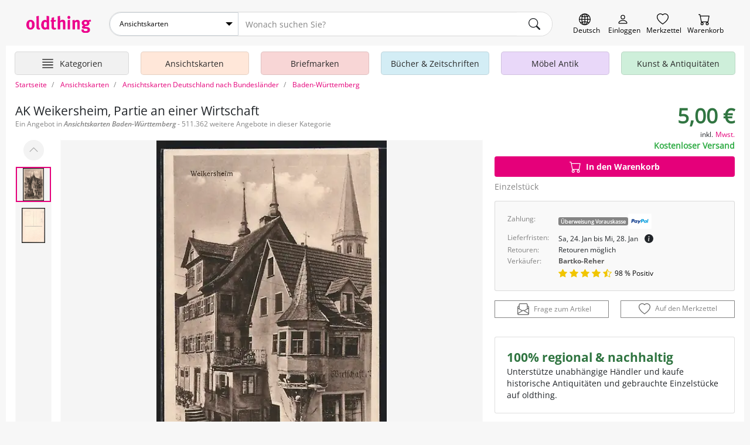

--- FILE ---
content_type: text/html; charset=UTF-8
request_url: https://oldthing.de/AK-Weikersheim-Partie-an-einer-Wirtschaft-0049499594
body_size: 21522
content:
<!DOCTYPE html>
<html lang="de">

<head>
    <title>AK Weikersheim, Partie an einer..  |  Ansichtskarten günstig</title>
    <meta charset="utf-8">
            <meta name="description" content="AK Weikersheim, Partie an einer Wirtschaft Jetzt bestellen ✓ Grosse Auswahl ✓ Käuferschutz ✓ Wir ♥ Ansichtskarten">
                <meta name="robots" content="index,follow">
        <meta name="viewport" content="width=device-width, initial-scale=1, shrink-to-fit=no, user-scalable=no">

    <meta name="og:image" content="https://img.oldthing.net/7580/49499594/0/n/AK-Weikersheim-Partie-an-einer-Wirtschaft.jpg?t=1761633892">
                                <meta name="thumbnail" content="https://img.oldthing.net/7580/49499594/0/n/AK-Weikersheim-Partie-an-einer-Wirtschaft.jpg?t=1761633892">
            

    
            <link rel="canonical" href="https://oldthing.de/AK-Weikersheim-Partie-an-einer-Wirtschaft-0049499594">
    
    
    <link rel="preconnect" href="https://img.oldthing.net">


    
    <link href="/assets/css/main.min.css?v=3.8.4" rel="stylesheet" type="text/css">


                        <link href="/assets/css/swiper.min.css?v=3.8.4" rel="stylesheet" type="text/css">
                                <link href="/assets/css/product-detail.min.css?v=3.8.4" rel="stylesheet" type="text/css">
            



<script defer src="/assets/js/sweetalert.js"></script>
<script defer src="/assets/js/nouislider.js"></script>
<script defer src="/assets/js/ripple.js"></script>
<script defer src="/assets/js/alpine.js"></script>
<script defer src="/assets/js/popper.js"></script>
<script defer src="/assets/js/tippy.js"></script>


            <script defer src="/assets/js/swiper.js?v=3.8.4"></script>
            <script defer src="/assets/js/fancybox.js?v=3.8.4"></script>
            <script defer src="/assets/js/product.min.js?v=3.8.4"></script>
    

    <script defer src="/assets/js/main.min.js?v=3.8.4"></script>



<script>
    function loadCss(href) {
        var link = document.createElement("link");
        link.rel = "stylesheet";
        link.href = href;
        document.head.appendChild(link);
    }

    document.addEventListener("DOMContentLoaded", function() {
                    loadCss("/assets/css/sweetalert.min.css?v=3.8.4");
            loadCss("/assets/css/non-critical.min.css?v=3.8.4");
                                                loadCss("/assets/css/fancybox.min.css?v=3.8.4");
                                        });
</script>




<noscript>
    <link href="/assets/css/sweetalert.min.css?v=3.8.4" rel="stylesheet" type="text/css">
    <link rel="stylesheet" href="/assets/css/non-critical.min.css?v=3.8.4">
                        <link href="/assets/css/fancybox.min.css?v=3.8.4" rel="stylesheet" type="text/css">
            </noscript>

    

    <script>
        window.dataLayer = window.dataLayer || [];
                                window.dataLayer.push({'page_type' : 'product-detail'});
                        </script>

    <!-- Google Tag Manager -->
    <script>
        (function(w, d, s, l, i) {
            w[l] = w[l] || [];
            w[l].push({
                'gtm.start': new Date().getTime(),
                event: 'gtm.js'
            });
            var f = d.getElementsByTagName(s)[0],
                j = d.createElement(s),
                dl = l != 'dataLayer' ? '&l=' + l : '';
            j.async = true;
            j.src =
                'https://www.googletagmanager.com/gtm.js?id=' + i + dl;
            f.parentNode.insertBefore(j, f);
        })(window, document, 'script', 'dataLayer', 'GTM-PJJQZ6M');
    </script>
    <!-- End Google Tag Manager -->

    <script defer data-domain="oldthing.de" src="https://analytics.oldthing.de/js/script.js"></script>

    
    


    
    
    
    <link rel="alternate" hreflang="de-DE" href="https://oldthing.de/AK-Weikersheim-Partie-an-einer-Wirtschaft-0049499594">
<link rel="alternate" hreflang="de-AT" href="https://oldthing.at/AK-Weikersheim-Partie-an-einer-Wirtschaft-0049499594">
<link rel="alternate" hreflang="de-CH" href="https://oldthing.ch/de/AK-Weikersheim-Partie-an-einer-Wirtschaft-0049499594">



    <script type="application/ld+json">
    {
    "@context": "https://schema.org/",
    "@type": "WebSite",
    "name": "oldthing",
    "url": "https://oldthing.de/",
    "potentialAction": {
        "@type": "SearchAction",
        "target": "https://oldthing.de/marktplatz/?sw={search_term_string}",
        "query-input": "required name=search_term_string"
        }
    }
</script>

<script type="application/ld+json">
    {
    "@context": "https://schema.org",
    "@type": "Organization",
    "name": "oldthing",
    "url": "https://oldthing.de/",
    "logo": "https://oldthing.de/images/oldthing_logo.svg",
    "contactPoint": {
        "@type": "ContactPoint",
        "telephone": "(+49) 030 - 5015 4890",
        "contactType": "customer service",
        "areaServed": ["DE","CH","AT","FR"],
        "availableLanguage": "German"
        }
    }
</script>

    
    <meta name="google-site-verification" content="nWqTH3cElAQ0ECwLwVEZcYdtSdo9ZxX0DtqVVpcKnEA">


    <link rel="apple-touch-icon" sizes="180x180" href="/apple-touch-icon.png">
    <link rel="icon" type="image/png" sizes="32x32" href="/favicon-32x32.png">
    <link rel="icon" type="image/png" sizes="16x16" href="/favicon-16x16.png">
    <link rel="manifest" href="/site.webmanifest">
    <link rel="mask-icon" href="/safari-pinned-tab.svg" color="#5bbad5">
    <meta name="msapplication-TileColor" content="#e73368">
    <meta name="theme-color" content="#ffffff">


    <link rel="sitemap" type="application/xml" title="Sitemap" href="/sitemaps/index_DE.xml">


    <style>
        @font-face {
            font-family: "OpenSansRegular";
            src: url(/assets/fonts/OpenSans/OpenSans-Regular.woff2) format("woff2");
            font-display: swap;
            font-style: normal;
        }

        @font-face {
            font-family: "OpenSansSemiBold";
            src: url(/assets/fonts/OpenSans/OpenSans-SemiBold.woff2) format("woff2");
            font-display: swap;
            font-style: normal;
        }

        @font-face {
            font-family: "OpenSansSemiBoldItalic";
            src: url(/assets/fonts/OpenSans/OpenSans-SemiBoldItalic.woff2) format("woff2");
            font-display: swap;
            font-style: normal;
        }

        @font-face {
            font-family: "OpenSansBold";
            src: url(/assets/fonts/OpenSans/OpenSans-Bold.woff2) format("woff2");
            font-display: swap;
            font-style: normal;
        }

        @font-face {
            font-family: "OpenSansLight";
            src: url(/assets/fonts/OpenSans/OpenSans-Light.woff2) format("woff2");
            font-display: swap;
            font-style: normal;
        }
    </style>


</head>


<body class="">
    

    
    <header class="container-fluid page-max-width">

    <div id="header-row1" class="d-flex">
        <div class="inner">
            
            <a href="https://oldthing.de" id="logo" title="oldthing Startseite">
                <img class="img-fluid"  src="/assets/images/oldthing_logo.svg" alt="oldthing" width="113" height="29">            </a>
            <div id="main-search-form-container">
                <form class="main-search-form" method="GET" action="/marktplatz/suche">
    <div class="main-search-searchbar">

                    <div class="ot-custom-select">
    <select name="ka">
    <option value="0">Alle Kategorien</option>
            <option 
            value="Ansichtskarten" 
                            selected
                        >
            Ansichtskarten
        </option>
            <option 
            value="Briefmarken" 
                        >
            Briefmarken
        </option>
            <option 
            value="Buecher-und-Zeitschriften" 
                        >
            Bücher &amp; Zeitschriften
        </option>
            <option 
            value="DESIGN-und-Vintage-Moebel" 
                        >
            DESIGN &amp; Vintage Möbel
        </option>
            <option 
            value="Haus-und-Garten" 
                        >
            Haus &amp; Garten
        </option>
            <option 
            value="Kleidung" 
                        >
            Kleidung
        </option>
            <option 
            value="Kunst-und-Antiquitaeten" 
                        >
            Kunst &amp; Antiquitäten
        </option>
            <option 
            value="Moebel-Antik" 
                        >
            Möbel Antik
        </option>
            <option 
            value="Musik-und-Instrumente" 
                        >
            Musik &amp; Instrumente
        </option>
            <option 
            value="Oldtimer-und-KFZ-Teile" 
                        >
            Oldtimer &amp; KFZ Teile
        </option>
            <option 
            value="Sammeln-und-Seltenes" 
                        >
            Sammeln &amp; Seltenes
        </option>
            <option 
            value="Spiel-Freizeit-und-Beauty" 
                        >
            Spiel, Freizeit &amp; Beauty
        </option>
            <option 
            value="Technik-Computer-und-Film" 
                        >
            Technik, Computer &amp; Film
        </option>
            <option 
            value="Uhren-und-Schmuck" 
                        >
            Uhren &amp; Schmuck
        </option>
    </select>
</div>        
        <input name="sw" type="text" class="form-control" placeholder="Wonach suchen Sie?" >
        <input type="hidden" name="swCategory" value="6333" class="hidden" autocomplete="off">

        <div class="btn search-clear">
            <span class="icon icon-comp-x">
    <svg xmlns="http://www.w3.org/2000/svg" width="16" height="16" fill="currentColor" class="bi bi-x-lg" viewBox="0 0 16 16">
        <path d="M2.146 2.854a.5.5 0 1 1 .708-.708L8 7.293l5.146-5.147a.5.5 0 0 1 .708.708L8.707 8l5.147 5.146a.5.5 0 0 1-.708.708L8 8.707l-5.146 5.147a.5.5 0 0 1-.708-.708L7.293 8 2.146 2.854Z" />
    </svg>
</span>
        </div>
            
        <button type="submit" class="btn" aria-label="main.Suchen">
            <span class="icon icon-comp-search">
    <svg xmlns="http://www.w3.org/2000/svg" width="16" height="16" fill="currentColor" class="bi bi-search" viewBox="0 0 16 16">
        <path d="M11.742 10.344a6.5 6.5 0 1 0-1.397 1.398h-.001c.03.04.062.078.098.115l3.85 3.85a1 1 0 0 0 1.415-1.414l-3.85-3.85a1.007 1.007 0 0 0-.115-.1zM12 6.5a5.5 5.5 0 1 1-11 0 5.5 5.5 0 0 1 11 0z" />
    </svg>
</span>
        </button>
    </div>
            <div class="main-search-options">
                    </div>
    </form>
            </div>

            <div class="header-icon-container">
                <div class="header-iconlink header-iconlink--lang">
                    <button class="js-show-lang-switcher" aria-label="Sprache wechseln">
                        <span class="icon icon-comp-globe">

  </span>
                        <span class="header-iconlink__label">Deutsch</span>
                    </button>
                </div>
                <div class="d-lg-none header-iconlink header-iconlink--search" >
                    <button class="js-btn-toggle-search-form" aria-label="Artikel finden">
                        <span class="icon icon-comp-search">
    <svg xmlns="http://www.w3.org/2000/svg" width="16" height="16" fill="currentColor" class="bi bi-search" viewBox="0 0 16 16">
        <path d="M11.742 10.344a6.5 6.5 0 1 0-1.397 1.398h-.001c.03.04.062.078.098.115l3.85 3.85a1 1 0 0 0 1.415-1.414l-3.85-3.85a1.007 1.007 0 0 0-.115-.1zM12 6.5a5.5 5.5 0 1 1-11 0 5.5 5.5 0 0 1 11 0z" />
    </svg>
</span>
                        <span class="header-iconlink__label">Suche</span>
                    </button>
                </div>
                <div class="header-iconlink header-iconlink--myoldthing">
                                            <a href="/mitglied/login" aria-label="Myoldthing">
                            <span class="icon icon-comp-user">

</span>
                            <span class="header-iconlink__label">Einloggen</span>
                        </a>
                                    </div>
                <div class="header-wishlist header-iconlink">
    <a rel="nofollow" class="wishlist-link position-relative" href="/merkzettel" aria-label="Merkzettel">

        <span class="icon icon-comp-heart">

</span>

                <div style="display:none;" id="wishlist-count" class="item-count">
            <span>0</span>
        </div>
        

        <span class="header-iconlink__label">Merkzettel</span>
    </a>
</div>


<div class="header-cart header-iconlink">
    <a rel="nofollow" class="position-relative" href="/bestellung/warenkorb" aria-label="Warenkorb">

        <span class="icon icon-comp-cart">

</span>

                <div style="display:none;" id="cart-count" class="item-count">
            <span>0</span>
        </div>
        
        <span class="header-iconlink__label">Warenkorb</span>
    </a>
</div>
            </div>
        </div>
    </div>
                        <div class="container-wrapper" id="header-row2">
    <nav class="header-container">
        <ul class="main-nav">

            <li class="main-nav__element main-nav__element-all  header-iconlink js-hover-subcats">
                <a href="/marktplatz/" class="btn btn-hamburger js-toggle-cat-overview" aria-label="Hauptkategorien anzeigen">
                    <span class="icon icon-comp-hamburger">
  <svg xmlns="http://www.w3.org/2000/svg" width="16" height="16" fill="currentColor" class="bi bi-justify" viewBox="0 0 16 16">
    <path fill-rule="evenodd" d="M2 12.5a.5.5 0 0 1 .5-.5h11a.5.5 0 0 1 0 1h-11a.5.5 0 0 1-.5-.5zm0-3a.5.5 0 0 1 .5-.5h11a.5.5 0 0 1 0 1h-11a.5.5 0 0 1-.5-.5zm0-3a.5.5 0 0 1 .5-.5h11a.5.5 0 0 1 0 1h-11a.5.5 0 0 1-.5-.5zm0-3a.5.5 0 0 1 .5-.5h11a.5.5 0 0 1 0 1h-11a.5.5 0 0 1-.5-.5z"/>
  </svg>
</span>                    <span class="header-iconlink__label">Kategorien</span>
                </a>
                <div class="subnav level-1">
                    <ul>
                                                                                <li class="subnav__element ">
                                <a class="js-toggle-subcats js-no-link js-hover-subcats-level-2" href="/Ansichtskarten" data-id="759" aria-label="Ansichtskarten">
                                    Ansichtskarten
                                </a>
                                

                                
                                                                



                            </li>
                                                                                <li class="subnav__element ">
                                <a class="js-toggle-subcats js-no-link js-hover-subcats-level-2" href="/Briefmarken" data-id="758" aria-label="Briefmarken">
                                    Briefmarken
                                </a>
                                

                                
                                                                



                            </li>
                                                                                <li class="subnav__element ">
                                <a class="js-toggle-subcats js-no-link js-hover-subcats-level-2" href="/Buecher-und-Zeitschriften" data-id="292" aria-label="Bücher &amp; Zeitschriften">
                                    Bücher &amp; Zeitschriften
                                </a>
                                

                                
                                                                



                            </li>
                                                                                <li class="subnav__element ">
                                <a class="js-toggle-subcats js-no-link js-hover-subcats-level-2" href="/DESIGN-und-Vintage-Moebel" data-id="2500" aria-label="DESIGN &amp; Vintage Möbel">
                                    DESIGN &amp; Vintage Möbel
                                </a>
                                

                                
                                                                



                            </li>
                                                                                <li class="subnav__element ">
                                <a class="js-toggle-subcats js-no-link js-hover-subcats-level-2" href="/Haus-und-Garten" data-id="369" aria-label="Haus &amp; Garten">
                                    Haus &amp; Garten
                                </a>
                                

                                
                                                                



                            </li>
                                                                                <li class="subnav__element ">
                                <a class="js-toggle-subcats js-no-link js-hover-subcats-level-2" href="/Kleidung" data-id="525" aria-label="Kleidung">
                                    Kleidung
                                </a>
                                

                                
                                                                



                            </li>
                                                                                <li class="subnav__element ">
                                <a class="js-toggle-subcats js-no-link js-hover-subcats-level-2" href="/Kunst-und-Antiquitaeten" data-id="753" aria-label="Kunst &amp; Antiquitäten">
                                    Kunst &amp; Antiquitäten
                                </a>
                                

                                
                                                                



                            </li>
                                                                                <li class="subnav__element ">
                                <a class="js-toggle-subcats js-no-link js-hover-subcats-level-2" href="/Moebel-Antik" data-id="1" aria-label="Möbel Antik">
                                    Möbel Antik
                                </a>
                                

                                
                                                                



                            </li>
                                                                                <li class="subnav__element ">
                                <a class="js-toggle-subcats js-no-link js-hover-subcats-level-2" href="/Musik-und-Instrumente" data-id="1092" aria-label="Musik &amp; Instrumente">
                                    Musik &amp; Instrumente
                                </a>
                                

                                
                                                                



                            </li>
                                                                                <li class="subnav__element ">
                                <a class="js-toggle-subcats js-no-link js-hover-subcats-level-2" href="/Oldtimer-und-KFZ-Teile" data-id="2867" aria-label="Oldtimer &amp; KFZ Teile">
                                    Oldtimer &amp; KFZ Teile
                                </a>
                                

                                
                                                                



                            </li>
                                                                                <li class="subnav__element ">
                                <a class="js-toggle-subcats js-no-link js-hover-subcats-level-2" href="/Sammeln-und-Seltenes" data-id="1174" aria-label="Sammeln &amp; Seltenes">
                                    Sammeln &amp; Seltenes
                                </a>
                                

                                
                                                                



                            </li>
                                                                                <li class="subnav__element ">
                                <a class="js-toggle-subcats js-no-link js-hover-subcats-level-2" href="/Spiel-Freizeit-und-Beauty" data-id="1459" aria-label="Spiel, Freizeit &amp; Beauty">
                                    Spiel, Freizeit &amp; Beauty
                                </a>
                                

                                
                                                                



                            </li>
                                                                                <li class="subnav__element ">
                                <a class="js-toggle-subcats js-no-link js-hover-subcats-level-2" href="/Technik-Computer-und-Film" data-id="1645" aria-label="Technik, Computer &amp; Film">
                                    Technik, Computer &amp; Film
                                </a>
                                

                                
                                                                



                            </li>
                                                                                <li class="subnav__element ">
                                <a class="js-toggle-subcats js-no-link js-hover-subcats-level-2" href="/Uhren-und-Schmuck" data-id="1806" aria-label="Uhren &amp; Schmuck">
                                    Uhren &amp; Schmuck
                                </a>
                                

                                
                                                                



                            </li>
                                            </ul>
                </div>
            </li>

                            <li class="main-nav__element d-none d-lg-block  js-hover-subcats ">

                    <a class="bg-color-honey" href="/Ansichtskarten">
                        <span class="main-nav__element-icon icon-nav-cat-cards"></span>
                        <span class="main-nav__element-title">Ansichtskarten</span>
                    </a>

                                    </li>
                            <li class="main-nav__element d-none d-lg-block  js-hover-subcats ">

                    <a class="bg-color-peach" href="/Briefmarken">
                        <span class="main-nav__element-icon icon-nav-cat-stamps"></span>
                        <span class="main-nav__element-title">Briefmarken</span>
                    </a>

                                    </li>
                            <li class="main-nav__element d-none d-lg-block  js-hover-subcats ">

                    <a class="bg-color-mildSky" href="/Buecher-und-Zeitschriften">
                        <span class="main-nav__element-icon icon-nav-cat-books"></span>
                        <span class="main-nav__element-title">Bücher &amp; Zeitschriften</span>
                    </a>

                                    </li>
                            <li class="main-nav__element d-none d-lg-block  js-hover-subcats ">

                    <a class="bg-color-blueberry" href="/Moebel-Antik">
                        <span class="main-nav__element-icon icon-nav-cat-furniture"></span>
                        <span class="main-nav__element-title">Möbel Antik</span>
                    </a>

                                    </li>
                            <li class="main-nav__element d-none d-lg-block  js-hover-subcats ">

                    <a class="bg-color-mint" href="/Kunst-und-Antiquitaeten">
                        <span class="main-nav__element-icon icon-nav-cat-art"></span>
                        <span class="main-nav__element-title">Kunst &amp; Antiquitäten</span>
                    </a>

                                    </li>
                    </ul>
    </nav>
</div>

</header>



    <div class="container-fluid page-max-width">
        <main class="px-lg-3 bg-white">
            <nav class="" aria-label="breadcrumb">
    <ol class="breadcrumb py-2" itemscope itemtype="http://schema.org/BreadcrumbList">
        <li class="breadcrumb-item d-none  d-lg-block " itemprop="itemListElement" itemscope itemtype="http://schema.org/ListItem">
                <a href="/" itemprop="item">
                    <span itemprop="name">Startseite</span>
                </a>
            <meta itemprop="position" content="1">
        </li>
                    <li class="breadcrumb-item" itemprop="itemListElement" itemscope itemtype="http://schema.org/ListItem">
                                    <a href="/Ansichtskarten" itemprop="item">
                        <span itemprop="name">Ansichtskarten</span>
                    </a>
                                <meta itemprop="position" content="0">
            </li>
                    <li class="breadcrumb-item" itemprop="itemListElement" itemscope itemtype="http://schema.org/ListItem">
                                    <a href="/Ansichtskarten-Deutschland-nach-Bundeslaender" itemprop="item">
                        <span itemprop="name">Ansichtskarten Deutschland nach Bundesländer</span>
                    </a>
                                <meta itemprop="position" content="1">
            </li>
                    <li class="breadcrumb-item active" itemprop="itemListElement" itemscope itemtype="http://schema.org/ListItem">
                                    <a href="/Ansichtskarten-Deutschland-nach-Bundeslaender/Baden-Wuerttemberg" itemprop="item">
                        <span itemprop="name">Baden-Württemberg</span>
                    </a>
                                <meta itemprop="position" content="2">
            </li>
            </ol>
</nav>
                        <script type="application/ld+json">
{
    "@context": "https://schema.org/",
    "@type": "Product",
    "name": "AK Weikersheim, Partie an einer Wirtschaft",
    "image": [
        "https://img.oldthing.net/7580/49499594/0/n/AK-Weikersheim-Partie-an-einer-Wirtschaft.jpg?t=1761633892",
"https://img.oldthing.net/7580/49499594/1/n/AK-Weikersheim-Partie-an-einer-Wirtschaft.jpg?t=1761633892"
    ],
    "description": "&quot;alte Ansichtskarte, ungelaufen, guter Zustand \n\n\nVersandkosten: Kostenloser Versand\n\nUPC\/SKU: 13176935&quot;",
    "sku": "49499594",
    "itemCondition": "https://schema.org/UsedCondition",
    "offers": {
                    "seller": {
                "@type": "Organization",
                "name": "Bartko-Reher"
            },
                "@type": "Offer",
        "url": "https://oldthing.de/AK-Weikersheim-Partie-an-einer-Wirtschaft-0049499594",
        "priceCurrency": "EUR",
        "price": "5",
        "priceValidUntil": "2026-04-23",
        "itemCondition": "https://schema.org/UsedCondition",
        
        "shippingDetails": [
                        {
                "@type": "OfferShippingDetails",
                "shippingDestination": {
                    "@type": "DefinedRegion",
                    "addressCountry": "DE"
                },
                "deliveryTime": {
                    "@type": "ShippingDeliveryTime",
                    "handlingTime": {
                        "@type": "QuantitativeValue",
                        "minValue": 1,
                        "maxValue": 5,
                        "unitCode": "DAY"
                    },
                                        "transitTime": {
                        "@type": "QuantitativeValue",
                        "minValue": 1,
                        "maxValue": 3,
                        "unitCode": "DAY"
                    }
                                    }
                                ,"shippingRate": {
                    "@type": "MonetaryAmount",
                    "value": "0",
                    "currency": "EUR"
                },
                "deliveryMethod": "http://schema.org/ParcelService"
                            }
                    ],
        
                                    "availability": "https://schema.org/InStock"
                        } 
        ,
        "aggregateRating": {
        "@type": "AggregateRating",
        "ratingValue": "4.8",
        "reviewCount": "100"
        }
                                                                                                                ,"hasMerchantReturnPolicy": {
            "@type": "MerchantReturnPolicy",
            "returnPolicyCategory": "https://schema.org/MerchantReturnFiniteReturnWindow",
            "returnFees": "https://schema.org/ReturnShippingFees",
            "returnMethod": "https://schema.org/ReturnByMail",
            "inStoreReturnsOffered": "false"
        }
    
}
</script>




<div class="single-product-grid mt-3">

    
    <div>
        <h1 class="h3 mb-0">
            <span>
                                    AK Weikersheim, Partie an einer Wirtschaft
                            </span>
        </h1>
                    <h2 class="text-muted mt-1 text-sm">Ein Angebot in <em>Ansichtskarten</em> <em>Baden-Württemberg</em> - 511.362 weitere Angebote in dieser Kategorie</h2>
            </div>


    
    <div class="single-product-grid__block-slider">
        <div class="product-slider">
    <div class="product-slider-thumbs-container">
        <button class="swiper-button-prev btn btn-medium">
            <span class="icon icon-chevron-up">

</span>
        </button>

        <div class="swiper product-slider-v js-product-slider-v d-lg-block border-light  border">
            <!-- Additional required wrapper -->
            <div class="swiper-wrapper">
                <!-- Slides -->
                                                            <div class="swiper-slide">
                            
                            <picture>


            <source
                srcset="https://img.oldthing.net/7580/49499594/0/s/AK-Weikersheim-Partie-an-einer-Wirtschaft.webp?t=1761633892 500w,
                        https://img.oldthing.net/7580/49499594/0/p/AK-Weikersheim-Partie-an-einer-Wirtschaft.webp?t=1761633892 1000w, 
                        https://img.oldthing.net/7580/49499594/0/n/AK-Weikersheim-Partie-an-einer-Wirtschaft.webp?t=1761633892 1200w"
                type="image/webp" 
                sizes="(min-width: 1024px) 900px, calc(100vw - 30px)"
            >

            <source
                srcset="https://img.oldthing.net/7580/49499594/0/s/AK-Weikersheim-Partie-an-einer-Wirtschaft.jpg?t=1761633892 500w,
                        https://img.oldthing.net/7580/49499594/0/p/AK-Weikersheim-Partie-an-einer-Wirtschaft.jpg?t=1761633892 1000w, 
                        https://img.oldthing.net/7580/49499594/0/n/AK-Weikersheim-Partie-an-einer-Wirtschaft.jpg?t=1761633892 1200w"
                type="image/jpg" 
                sizes="(min-width: 1024px) 900px, calc(100vw - 30px)"
            >

            <img loading="lazy" 
                class="img-fluid" 
                src="https://img.oldthing.net/7580/49499594/0/s/AK-Weikersheim-Partie-an-einer-Wirtschaft.webp?t=1761633892" 
                srcset="https://img.oldthing.net/7580/49499594/0/s/AK-Weikersheim-Partie-an-einer-Wirtschaft.webp?t=1761633892 500w, 
                        https://img.oldthing.net/7580/49499594/0/p/AK-Weikersheim-Partie-an-einer-Wirtschaft.webp?t=1761633892 1000w, 
                        https://img.oldthing.net/7580/49499594/0/n/AK-Weikersheim-Partie-an-einer-Wirtschaft.webp?t=1761633892 1200w"
                sizes="(min-width: 1024px) 900px, calc(100vw - 30px)" 
                alt="AK Weikersheim, Partie an einer Wirtschaft"
            >


    </picture>
                        </div>
                                            <div class="swiper-slide">
                            
                            <picture>


            <source
                srcset="https://img.oldthing.net/7580/49499594/1/s/AK-Weikersheim-Partie-an-einer-Wirtschaft.webp?t=1761633892 500w,
                        https://img.oldthing.net/7580/49499594/1/p/AK-Weikersheim-Partie-an-einer-Wirtschaft.webp?t=1761633892 1000w, 
                        https://img.oldthing.net/7580/49499594/1/n/AK-Weikersheim-Partie-an-einer-Wirtschaft.webp?t=1761633892 1200w"
                type="image/webp" 
                sizes="(min-width: 1024px) 900px, calc(100vw - 30px)"
            >

            <source
                srcset="https://img.oldthing.net/7580/49499594/1/s/AK-Weikersheim-Partie-an-einer-Wirtschaft.jpg?t=1761633892 500w,
                        https://img.oldthing.net/7580/49499594/1/p/AK-Weikersheim-Partie-an-einer-Wirtschaft.jpg?t=1761633892 1000w, 
                        https://img.oldthing.net/7580/49499594/1/n/AK-Weikersheim-Partie-an-einer-Wirtschaft.jpg?t=1761633892 1200w"
                type="image/jpg" 
                sizes="(min-width: 1024px) 900px, calc(100vw - 30px)"
            >

            <img loading="lazy" 
                class="img-fluid" 
                src="https://img.oldthing.net/7580/49499594/1/s/AK-Weikersheim-Partie-an-einer-Wirtschaft.webp?t=1761633892" 
                srcset="https://img.oldthing.net/7580/49499594/1/s/AK-Weikersheim-Partie-an-einer-Wirtschaft.webp?t=1761633892 500w, 
                        https://img.oldthing.net/7580/49499594/1/p/AK-Weikersheim-Partie-an-einer-Wirtschaft.webp?t=1761633892 1000w, 
                        https://img.oldthing.net/7580/49499594/1/n/AK-Weikersheim-Partie-an-einer-Wirtschaft.webp?t=1761633892 1200w"
                sizes="(min-width: 1024px) 900px, calc(100vw - 30px)" 
                alt="AK Weikersheim, Partie an einer Wirtschaft"
            >


    </picture>
                        </div>
                                                </div>

        </div>

        <button class="swiper-button-next btn btn-medium">
            <span class="icon icon-comp-chevron-down">
    <svg xmlns="http://www.w3.org/2000/svg" width="16" height="16" fill="currentColor" class="bi bi-chevron-down" viewBox="0 0 16 16">
        <path fill-rule="evenodd" d="M1.646 4.646a.5.5 0 0 1 .708 0L8 10.293l5.646-5.647a.5.5 0 0 1 .708.708l-6 6a.5.5 0 0 1-.708 0l-6-6a.5.5 0 0 1 0-.708z" />
    </svg>
</span>
        </button>
    </div>

    <div class="swiper product-slider-h js-product-slider-h js-lightbox border-light swiper-horizontal border">
        
                <!-- Additional required wrapper -->
        <div class="swiper-wrapper">
            <!-- Slides -->
                                                <div class="swiper-slide">
                        <a data-fancybox="gallery" href="https://img.oldthing.net/7580/49499594/0/n/AK-Weikersheim-Partie-an-einer-Wirtschaft.webp?t=1761633892" data-href-jpg="https://img.oldthing.net/7580/49499594/0/n/AK-Weikersheim-Partie-an-einer-Wirtschaft.jpg?t=1761633892">
                            <picture>


            <source
                srcset="https://img.oldthing.net/7580/49499594/0/s/AK-Weikersheim-Partie-an-einer-Wirtschaft.webp?t=1761633892 500w,
                        https://img.oldthing.net/7580/49499594/0/p/AK-Weikersheim-Partie-an-einer-Wirtschaft.webp?t=1761633892 1000w, 
                        https://img.oldthing.net/7580/49499594/0/n/AK-Weikersheim-Partie-an-einer-Wirtschaft.webp?t=1761633892 1200w"
                type="image/webp" 
                sizes="(min-width: 1024px) 900px, calc(100vw - 30px)"
            >

            <source
                srcset="https://img.oldthing.net/7580/49499594/0/s/AK-Weikersheim-Partie-an-einer-Wirtschaft.jpg?t=1761633892 500w,
                        https://img.oldthing.net/7580/49499594/0/p/AK-Weikersheim-Partie-an-einer-Wirtschaft.jpg?t=1761633892 1000w, 
                        https://img.oldthing.net/7580/49499594/0/n/AK-Weikersheim-Partie-an-einer-Wirtschaft.jpg?t=1761633892 1200w"
                type="image/jpg" 
                sizes="(min-width: 1024px) 900px, calc(100vw - 30px)"
            >

            <img  
                class="img-fluid" 
                src="https://img.oldthing.net/7580/49499594/0/s/AK-Weikersheim-Partie-an-einer-Wirtschaft.webp?t=1761633892" 
                srcset="https://img.oldthing.net/7580/49499594/0/s/AK-Weikersheim-Partie-an-einer-Wirtschaft.webp?t=1761633892 500w, 
                        https://img.oldthing.net/7580/49499594/0/p/AK-Weikersheim-Partie-an-einer-Wirtschaft.webp?t=1761633892 1000w, 
                        https://img.oldthing.net/7580/49499594/0/n/AK-Weikersheim-Partie-an-einer-Wirtschaft.webp?t=1761633892 1200w"
                sizes="(min-width: 1024px) 900px, calc(100vw - 30px)" 
                alt="AK Weikersheim, Partie an einer Wirtschaft"
            >


    </picture>
                        </a>
                    </div>
                                    <div class="swiper-slide">
                        <a data-fancybox="gallery" href="https://img.oldthing.net/7580/49499594/1/n/AK-Weikersheim-Partie-an-einer-Wirtschaft.webp?t=1761633892" data-href-jpg="https://img.oldthing.net/7580/49499594/1/n/AK-Weikersheim-Partie-an-einer-Wirtschaft.jpg?t=1761633892">
                            <picture>


            <source
                srcset="https://img.oldthing.net/7580/49499594/1/s/AK-Weikersheim-Partie-an-einer-Wirtschaft.webp?t=1761633892 500w,
                        https://img.oldthing.net/7580/49499594/1/p/AK-Weikersheim-Partie-an-einer-Wirtschaft.webp?t=1761633892 1000w, 
                        https://img.oldthing.net/7580/49499594/1/n/AK-Weikersheim-Partie-an-einer-Wirtschaft.webp?t=1761633892 1200w"
                type="image/webp" 
                sizes="(min-width: 1024px) 900px, calc(100vw - 30px)"
            >

            <source
                srcset="https://img.oldthing.net/7580/49499594/1/s/AK-Weikersheim-Partie-an-einer-Wirtschaft.jpg?t=1761633892 500w,
                        https://img.oldthing.net/7580/49499594/1/p/AK-Weikersheim-Partie-an-einer-Wirtschaft.jpg?t=1761633892 1000w, 
                        https://img.oldthing.net/7580/49499594/1/n/AK-Weikersheim-Partie-an-einer-Wirtschaft.jpg?t=1761633892 1200w"
                type="image/jpg" 
                sizes="(min-width: 1024px) 900px, calc(100vw - 30px)"
            >

            <img loading="lazy" 
                class="img-fluid" 
                src="https://img.oldthing.net/7580/49499594/1/s/AK-Weikersheim-Partie-an-einer-Wirtschaft.webp?t=1761633892" 
                srcset="https://img.oldthing.net/7580/49499594/1/s/AK-Weikersheim-Partie-an-einer-Wirtschaft.webp?t=1761633892 500w, 
                        https://img.oldthing.net/7580/49499594/1/p/AK-Weikersheim-Partie-an-einer-Wirtschaft.webp?t=1761633892 1000w, 
                        https://img.oldthing.net/7580/49499594/1/n/AK-Weikersheim-Partie-an-einer-Wirtschaft.webp?t=1761633892 1200w"
                sizes="(min-width: 1024px) 900px, calc(100vw - 30px)" 
                alt="AK Weikersheim, Partie an einer Wirtschaft"
            >


    </picture>
                        </a>
                    </div>
                                    </div>

    </div>
</div>
                    <div class="d-flex align-items-center justify-content-lg-center px-lg-3 mt-4">
                                    <div class="d-flex align-items-center mr-3 text-sm">
                        <span class="icon icon-comp-eye icon-sm mr-2">
    <svg xmlns="http://www.w3.org/2000/svg" width="16" height="16" fill="currentColor" class="bi bi-eye"
        viewBox="0 0 16 16">
        <path
            d="M16 8s-3-5.5-8-5.5S0 8 0 8s3 5.5 8 5.5S16 8 16 8zM1.173 8a13.133 13.133 0 0 1 1.66-2.043C4.12 4.668 5.88 3.5 8 3.5c2.12 0 3.879 1.168 5.168 2.457A13.133 13.133 0 0 1 14.828 8c-.058.087-.122.183-.195.288-.335.48-.83 1.12-1.465 1.755C11.879 11.332 10.119 12.5 8 12.5c-2.12 0-3.879-1.168-5.168-2.457A13.134 13.134 0 0 1 1.172 8z" />
        <path d="M8 5.5a2.5 2.5 0 1 0 0 5 2.5 2.5 0 0 0 0-5zM4.5 8a3.5 3.5 0 1 1 7 0 3.5 3.5 0 0 1-7 0z" />
    </svg>
</span>
                        Seitenaufrufe: 7
                    </div>
                                            </div>
        
        
                    <div class="d-flex flex-column align-items-start align-items-lg-center mt-1">
                            </div>
            </div>



    
    <aside class="single-product-grid__block-sidebar">
        <div class="sticky-top single-product-grid__block-sidebar__sticky-container d-flex flex-column">

            
            <div class="sidbar-container">

                <div class="price-box__price text-right">
                    
                    <h3 class="font-weight-bold text-dark-green product-price">
            <span class="product-price__price">5,00 €</span>
    </h3>                    
                    <div>
                                                    <span class="text-sm">inkl.</span>
                            <button data-url="/api/ajaxgettax/49499594" class="js-modal-ajax btn btn-link p-0 text-sm">
                                Mwst.
                            </button>
                            <br>

                            
                                                            <button data-url="/api/ajaxgetshippingForm/49499594" class="js-modal-ajax btn btn-link font-weight-bold p-0 text-sm">
                                    <div class="d-flex align-items-center w-100 text-lg-left text-success text-right text-base">
                                        <span>Kostenloser Versand</span>
                                    </div>
                                </button>
                                                                        </div>
                </div>


                
                                    <div class="btn-cart-container price-box__button mb-2 mt-2">
                        <div class="row w-100" style="flex-grow: 1;">
                                                        <div class="col-7" style="flex-grow: 1; max-width: 100%;">
                                <a href="/AK-Weikersheim-Partie-an-einer-Wirtschaft-0049499594?wk=49499594&amp;inout=in&amp;code=a08df6d7a5" data-product-id="49499594" data-href-in="/AK-Weikersheim-Partie-an-einer-Wirtschaft-0049499594?wk=49499594&amp;inout=in&amp;code=a08df6d7a5" data-href-out="/AK-Weikersheim-Partie-an-einer-Wirtschaft-0049499594?wk=49499594&amp;inout=out&amp;code=a08df6d7a5" rel="nofollow" id="btn-cart-49499594" class="btn btn-primary text-white flex-grow-1 d-flex justify-content-center btn-cart js-btn-toggle-cart"
    >
    <span class="out">
        <span class="icon icon-comp-cart-check">

</span>
        <b class="ml-2">Aus dem Warenkorb</b>
    </span>
    <span class="in">
        <span class="icon icon-comp-cart">

</span>
        <b class="ml-2">In den Warenkorb</b>
    </span>
    <span class="loading">
        <span class="loader"></span>    </span>
</a>


<script>
    // create object with add and remove function for every article id
    window['btn-cart-data-49499594'] = {
        currency: "EUR",
        value: 5,
        items: [{
            item_id: "49499594",
            item_name: "AK Weikersheim, Partie an einer Wirtschaft",
            item_category: "759",
            item_category2: "6332",
            item_category3: "6333",
            item_brand: 7580,
            price: 5,
            quantity: 1
        }]
    }
</script>
                            </div>
                        </div>
                    </div>

                    <div class="price-box__status mb-3 mt-2">
                        <h2 class="text-muted text-base">
                                                            Einzelstück
                                                    </h2>
                    </div>
                                


                
                            </div>


            <div class="card ot-card  bg-light mb-2">

    

    <div class="card-body">
        <table class="responsive-table hide-header text-sm">
                    <tbody>
                        
                        <tr>
                            <td class="d-none d-md-table-cell text-muted">Zahlung:</td>
                            <td class="d-block mt-lg-0 d-lg-table-cell mt-2">
                                <div >
    <div class="d-flex align-items-center flex-wrap gap-1" style="gap: 0.25rem; margin-bottom: 0.25rem;">
                                    <span class="badge badge-secondary !text-sm !text-black">Überweisung Vorauskasse</span>
                                                <span class="icon icon-paypal" style="width: 40px; height: 26.4px;">
    <svg width="120" height="80" viewBox="0 0 120 80" fill="none" xmlns="http://www.w3.org/2000/svg">
<rect width="120" height="80" rx="4" fill="white"/>
<path fill-rule="evenodd" clip-rule="evenodd" d="M76.2315 34.67C75.8559 37.1343 73.9727 37.1343 72.1505 37.1343H71.1141L71.8414 32.5332C71.8848 32.2553 72.1248 32.0508 72.4065 32.0508H72.8822C74.1224 32.0508 75.2934 32.0508 75.8975 32.7563C76.2589 33.1785 76.3679 33.8052 76.2315 34.67ZM75.4387 28.2401H68.5683C68.0979 28.2401 67.6984 28.5818 67.6249 29.0456L64.847 46.6499C64.7921 46.9969 65.0613 47.3112 65.4121 47.3112H68.9377C69.2663 47.3112 69.5462 47.0722 69.5976 46.7482L70.386 41.7567C70.4586 41.2929 70.859 40.9512 71.3285 40.9512H73.5023C78.0279 40.9512 80.6402 38.7631 81.3223 34.4248C81.6297 32.5288 81.3347 31.0382 80.4462 29.9945C79.4692 28.8474 77.7374 28.2401 75.4387 28.2401Z" fill="#009CDE"/>
<path fill-rule="evenodd" clip-rule="evenodd" d="M27.2281 34.67C26.8525 37.1343 24.9693 37.1343 23.1471 37.1343H22.1107L22.838 32.5332C22.8814 32.2553 23.1214 32.0508 23.4031 32.0508H23.8788C25.119 32.0508 26.29 32.0508 26.8941 32.7563C27.2556 33.1785 27.3645 33.8052 27.2281 34.67ZM26.4353 28.2401H19.5649C19.0945 28.2401 18.695 28.5818 18.6215 29.0456L15.8436 46.6499C15.7887 46.9969 16.0571 47.3112 16.4087 47.3112H19.6898C20.1593 47.3112 20.5588 46.9695 20.6323 46.5065L21.3826 41.7567C21.4552 41.2929 21.8556 40.9512 22.3251 40.9512H24.4989C29.0245 40.9512 31.6368 38.7631 32.3189 34.4248C32.6263 32.5288 32.3313 31.0382 31.4428 29.9945C30.4658 28.8474 28.734 28.2401 26.4353 28.2401Z" fill="#003087"/>
<path fill-rule="evenodd" clip-rule="evenodd" d="M42.3858 40.9899C42.0678 42.8683 40.5761 44.1296 38.6724 44.1296C37.7184 44.1296 36.954 43.8225 36.4632 43.2418C35.9769 42.6665 35.7935 41.8459 35.9477 40.9333C36.2435 39.0709 37.7601 37.7697 39.6344 37.7697C40.569 37.7697 41.3272 38.0795 41.8277 38.6655C42.3317 39.2559 42.5302 40.0809 42.3858 40.9899ZM46.9708 34.591H43.6808C43.3992 34.591 43.1591 34.7955 43.1148 35.0743L42.9704 35.9931L42.741 35.6603C42.0279 34.6273 40.4396 34.2812 38.854 34.2812C35.2195 34.2812 32.1147 37.0341 31.5106 40.8943C31.1961 42.8205 31.6426 44.6607 32.7357 45.9451C33.7393 47.1251 35.1717 47.6163 36.8787 47.6163C39.8089 47.6163 41.4335 45.7362 41.4335 45.7362L41.2865 46.6497C41.2316 46.9967 41.5 47.311 41.8525 47.311H44.8147C45.2851 47.311 45.6846 46.9702 45.7581 46.5063L47.5368 35.2523C47.5917 34.9053 47.3224 34.591 46.9708 34.591Z" fill="#003087"/>
<path fill-rule="evenodd" clip-rule="evenodd" d="M91.3887 40.9899C91.0707 42.8683 89.579 44.1296 87.6754 44.1296C86.7213 44.1296 85.9569 43.8225 85.4661 43.2418C84.9789 42.6665 84.7965 41.8459 84.9506 40.9333C85.2465 39.0709 86.763 37.7697 88.6374 37.7697C89.5719 37.7697 90.3302 38.0795 90.8306 38.6655C91.3347 39.2559 91.5331 40.0809 91.3887 40.9899ZM95.9737 34.591H92.6838C92.4021 34.591 92.162 34.7955 92.1177 35.0743L91.9734 35.9931L91.743 35.6603C91.0308 34.6273 89.4426 34.2812 87.857 34.2812C84.2225 34.2812 81.1177 37.0341 80.5135 40.8943C80.1991 42.8205 80.6455 44.6607 81.7386 45.9451C82.7423 47.1251 84.1746 47.6163 85.8816 47.6163C88.8119 47.6163 90.4365 45.7362 90.4365 45.7362L90.2894 46.6497C90.2345 46.9967 90.5029 47.311 90.8555 47.311H93.8176C94.288 47.311 94.6875 46.9702 94.761 46.5063L96.5397 35.2523C96.5947 34.9053 96.3254 34.591 95.9737 34.591Z" fill="#009CDE"/>
<path fill-rule="evenodd" clip-rule="evenodd" d="M64.4927 34.5911H61.186C60.8697 34.5911 60.5739 34.7478 60.3967 35.0098L55.8347 41.7229L53.9019 35.2718C53.7805 34.8682 53.4085 34.5911 52.9868 34.5911H49.7368C49.3444 34.5911 49.068 34.977 49.1947 35.3479L52.8354 46.0284L49.4108 50.857C49.1424 51.2359 49.4135 51.7599 49.8785 51.7599H53.1817C53.4944 51.7599 53.7876 51.6068 53.9665 51.3501L64.9631 35.4896C65.2262 35.1098 64.9551 34.5911 64.4927 34.5911Z" fill="#003087"/>
<path fill-rule="evenodd" clip-rule="evenodd" d="M99.8516 28.7239L97.0321 46.6504C96.9771 46.9973 97.2455 47.3116 97.5972 47.3116H100.434C100.903 47.3116 101.303 46.9699 101.376 46.5061L104.157 28.9018C104.212 28.5548 103.943 28.2406 103.591 28.2406H100.418C100.135 28.2406 99.895 28.445 99.8516 28.7239Z" fill="#009CDE"/>
</svg>
</span>
                        </div>
</div>
                            </td>
                        </tr>

                        
                                                                            <tr>
                                <td class="d-none d-md-table-cell text-muted">Lieferfristen:</td>
                                <td class="d-block mt-lg-0 d-lg-table-cell mt-2">
                                    <span class="" >Sa, 24. Jan bis Mi, 28. Jan</span>
                                    <span class="icon icon-circle-fill icon-sm icon-baseline ml-2" data-tippy-content="Die angegebenen Lieferfristen beziehen sich auf die ungefähre Ankunft der Ware bei Sofortkauf mit Sofortzahlung, z.B. mit dem Zahlungsdienstleister PayPal. Die Ware wird dann spätestens am nächsten Werktag versendet. Bei Banküberweisung rechnen Sie bitte noch 2-3 Werktage hinzu. Bei späterer Überweisung verlängert sich die Lieferzeit entsprechend.">
    <svg xmlns="http://www.w3.org/2000/svg" width="16" height="16" fill="currentColor" class="bi bi-info-circle-fill" viewBox="0 0 16 16">
        <path
            d="M8 16A8 8 0 1 0 8 0a8 8 0 0 0 0 16m.93-9.412-1 4.705c-.07.34.029.533.304.533.194 0 .487-.07.686-.246l-.088.416c-.287.346-.92.598-1.465.598-.703 0-1.002-.422-.808-1.319l.738-3.468c.064-.293.006-.399-.287-.47l-.451-.081.082-.381 2.29-.287zM8 5.5a1 1 0 1 1 0-2 1 1 0 0 1 0 2" />
    </svg>
</span>
                                </td>
                            </tr>
                        
                        
                                                    <tr>
                                <td class="d-none d-md-table-cell text-muted">Retouren:</td>
                                <td class="d-block mt-lg-0 d-lg-table-cell mt-2">
                                    <span>
                                        Retouren möglich
                                    </span>
                                </td>
                            </tr>
                        
                        
                                                    <tr>
                                <td class="d-none d-md-table-cell text-muted">Verkäufer:</td>
                                <td class="d-block mt-lg-0 d-lg-table-cell mt-2">
                                    <a class="text-dark link-style-no-underline" href="#seller-info">
                                        <b class="nowrap mr-2">Bartko-Reher</b>
                                    </a>

                                    <div class="seller-rating-btn mt-1">
                                        
                                        <a href="#seller-info" class="d-flex justify-content-between w-100 link-style-none">
                                            <span class="d-flex align-items-center">
                    <span class="icon icon-star-fill mr-1 icon-sm text-warning">

</span>
                                <span class="icon icon-star-fill mr-1 icon-sm text-warning">

</span>
                                <span class="icon icon-star-fill mr-1 icon-sm text-warning">

</span>
                                <span class="icon icon-star-fill mr-1 icon-sm text-warning">

</span>
                    
                    <span class="icon icon-star-half mr-1 icon-sm text-warning">

</span>
                    
            </span>


                                            
                                            <div class="nowrap text-sm">
            98 % Positiv
        </div>
                                            </a>
                                    </div>
                                </td>
                            </tr>
                                            </tbody>
                </table>
    </div>
</div>

            
            <div class="row mt-2">
                <div class="col-6 mb-3">
                    <button class="btn btn-outline-secondary btn-block btn-sm js-btn-contact" data-product-id="49499594" aria-label="Frage zum Artikel">
                        <span class="icon icon-comp-envelope-paper">

</span>
 Frage zum Artikel
                    </button>
                </div>
                                    <div class="col-6 mb-3">
                        <button class="btn btn-wishlist js-btn-toggle-wishlist btn-block btn-outline-secondary btn-sm"
        data-product-id="49499594" data-href-in="/api/wishlist/add/49499594" data-href-out="/api/wishlist/del/49499594" rel="nofollow" aria-label="Auf den Merkzettel">
        <span class="out">
                            <span class="icon icon-comp-heart-fill text-danger">
    <svg xmlns="http://www.w3.org/2000/svg" width="16" height="16" fill="currentColor" class="bi bi-heart-fill" viewBox="0 0 16 16">
        <path fill-rule="evenodd" d="M8 1.314C12.438-3.248 23.534 4.735 8 15-7.534 4.736 3.562-3.248 8 1.314z" />
    </svg>
</span>
                                        <span class="txt d-none d-lg-block ml-2">Aus dem Merkzettel</span>
                    </span>
        <span class="in">
            <span class="icon icon-comp-heart">

</span>

                            <span class="txt d-none d-lg-block ml-2">Auf den Merkzettel</span>
                    </span>
        <span class="loading">
            <span class="loader"></span>        </span>
    </button>
                    </div>
                            </div>

            
            <div class="card sidbar-container my-3">
    <div class="card-body">
                    <div class="text-left" aria-hidden>
                <strong class="text-dark-green text-lg">100% regional &amp; nachhaltig</strong><br>Unterstütze unabhängige Händler und kaufe historische Antiquitäten und gebrauchte Einzelstücke auf oldthing.
            </div>
            </div>
</div>
        </div>
    </aside>


    
    <div class="single-product-grid__block-description">

        <ul class="nav nav-tabs mt-lg-5 mt-6" id="pills-tab" role="tablist">
            <li class="nav-item" role="presentation">
                <a class="nav-link active show" id="tab-1-tab" data-toggle="pill" href="#tab-1" role="tab" aria-controls="tab-1" aria-selected="false">Produktdetails</a>
            </li>
            <li class="nav-item" role="presentation">
                <a class="nav-link" id="tab-2-tab" data-toggle="pill" href="#tab-2" role="tab" aria-controls="tab-2" aria-selected="false">Versand</a>
            </li>
        </ul>

        <div class="tab-content mt-0" id="pills-tabContent">
            <div class="tab-pane fade active show" id="tab-1" role="tabpanel" aria-labelledby="tab-1-tab">
                <div class="card">
                    <div class="card-body">
                        <div class="row">
    <div class="col">
                    
        
        
        <section>
            <h2 class="h4">Beschreibung</h2>
            <div>
                alte Ansichtskarte, ungelaufen, guter Zustand <br />
<br />
<br />
Versandkosten: Kostenloser Versand<br />
<br />
UPC/SKU: 13176935
            </div>
        </section>
        
        <div class="mt-5">
            <h3 class="h4"> Zustand</h3>
            <div>
                ungelaufen, guter Zustand            </div>
        </div>
        
        
                
    </div>
</div>





                        <div class="d-flex justify-content-end mt-4 text-sm">
                            <div>
                                oldthing-Nummer: <b>49499594</b> <br class="d-lg-none"><span class="d-none d-lg-inline">|</span> Lagernummer: <b>13176935</b>
                            </div>
                        </div>
                    </div>
                </div>
            </div>
            <div class="tab-pane fade" id="tab-2" role="tabpanel" aria-labelledby="tab-2-tab">
                <div class="card">
                    <div class="card-body">
                        <div class="accordion ot-accordion" id="ot-accordion-accordion-legal-seller">
    <div id="accordion-item-acc-agb"  class="card ot-accordion__item">
    <div class="card-header" id="heading-acc-agb">
        <div class="h3 mb-0">
            
            <button class="btn btn-link btn-block text-left justify-content-between  collapsed " type="button" data-toggle="collapse" data-target="#collapse-acc-agb" aria-expanded="false" aria-controls="collapse-acc-agb">
                <span>Lieferfristen</span>
                <span class="icon icon-comp-chevron-down">
    <svg xmlns="http://www.w3.org/2000/svg" width="16" height="16" fill="currentColor" class="bi bi-chevron-down" viewBox="0 0 16 16">
        <path fill-rule="evenodd" d="M1.646 4.646a.5.5 0 0 1 .708 0L8 10.293l5.646-5.647a.5.5 0 0 1 .708.708l-6 6a.5.5 0 0 1-.708 0l-6-6a.5.5 0 0 1 0-.708z" />
    </svg>
</span>
            </button>
        </div>
    </div>

    <div id="collapse-acc-agb" class="collapse " aria-labelledby="heading-acc-agb" data-parent="#ot-accordion-accordion-legal-seller">
        <div class="card-body">
            <table class="table-bordered table-sm table max-w-xl">
                                    <tr>
                        <td>Deutschland</td>
                        <td>Standard</td>
                        <td>1 bis 5 Werktage </td>
                    </tr>
                                    <tr>
                        <td>Deutschland</td>
                        <td>Express</td>
                        <td>1 bis 5 Werktage </td>
                    </tr>
                                    <tr>
                        <td>Europa</td>
                        <td>Standard</td>
                        <td>2 bis 6 Werktage </td>
                    </tr>
                                    <tr>
                        <td>Europa</td>
                        <td>Express</td>
                        <td>2 bis 6 Werktage </td>
                    </tr>
                                    <tr>
                        <td>weltweit</td>
                        <td>Standard</td>
                        <td>3 bis 7 Werktage </td>
                    </tr>
                                    <tr>
                        <td>weltweit</td>
                        <td>Express</td>
                        <td>3 bis 7 Werktage </td>
                    </tr>
                            </table>
        </div>
    </div>
</div>


                                                                    <div id="accordion-item-9411280"  class="card ot-accordion__item">
    <div class="card-header" id="heading-9411280">
        <div class="h3 mb-0">
            
            <button class="btn btn-link btn-block text-left justify-content-between  collapsed " type="button" data-toggle="collapse" data-target="#collapse-9411280" aria-expanded="false" aria-controls="collapse-9411280">
                <span>Versandkosten Alle Artikelkategorien   gestaffelt nach Menge</span>
                <span class="icon icon-comp-chevron-down">
    <svg xmlns="http://www.w3.org/2000/svg" width="16" height="16" fill="currentColor" class="bi bi-chevron-down" viewBox="0 0 16 16">
        <path fill-rule="evenodd" d="M1.646 4.646a.5.5 0 0 1 .708 0L8 10.293l5.646-5.647a.5.5 0 0 1 .708.708l-6 6a.5.5 0 0 1-.708 0l-6-6a.5.5 0 0 1 0-.708z" />
    </svg>
</span>
            </button>
        </div>
    </div>

    <div id="collapse-9411280" class="collapse " aria-labelledby="heading-9411280" data-parent="#ot-accordion-accordion-legal-seller">
        <div class="card-body">
            <div class="table-horizontal-scroll">
        <table class="table-sm table-bordered table text-base">
            <thead>
                <tr>
                    <th>Stückzahl</th>
                    <th>Homezone</th>
                    <th>Zone 1</th>
                    <th>Zone 2</th>
                    <th>Zone 3</th>
                </tr>
            </thead>
            
            



            
            
                                            

                                                    <tr class="priceLimit">
                        <td>Versandkostenfrei ab<br> Bestellwert in €</td>
                        <td>
                                                            0,00 €
                                                    </td>
                        <td>
                                                            0,00 €
                                                    </td>
                        <td>
                                                            0,00 €
                                                    </td>
                        <td>
                                                            0,00 €
                                                    </td>
                    </tr>
                

            
        </table>

    </div>
        </div>
    </div>
</div>            
                            <div id="accordion-item-8679995"  class="card ot-accordion__item">
    <div class="card-header" id="heading-8679995">
        <div class="h3 mb-0">
            
            <button class="btn btn-link btn-block text-left justify-content-between  collapsed " type="button" data-toggle="collapse" data-target="#collapse-8679995" aria-expanded="false" aria-controls="collapse-8679995">
                <span>Versandzonen anzeigen</span>
                <span class="icon icon-comp-chevron-down">
    <svg xmlns="http://www.w3.org/2000/svg" width="16" height="16" fill="currentColor" class="bi bi-chevron-down" viewBox="0 0 16 16">
        <path fill-rule="evenodd" d="M1.646 4.646a.5.5 0 0 1 .708 0L8 10.293l5.646-5.647a.5.5 0 0 1 .708.708l-6 6a.5.5 0 0 1-.708 0l-6-6a.5.5 0 0 1 0-.708z" />
    </svg>
</span>
            </button>
        </div>
    </div>

    <div id="collapse-8679995" class="collapse " aria-labelledby="heading-8679995" data-parent="#ot-accordion-accordion-legal-seller">
        <div class="card-body">
            <section class="row mt-2">
                        <div class="col-12 mb-2">
                            <div class="h5 mb-0">Homezone</div>
                            <small>Deutschland</small>
                        </div>
                        <div class="col-12 mb-2">
                            <div class="h5 mb-0">Zone 1</div>
                            <small>Belgien, Bulgarien, Dänemark, Deutschland, Estland, Finnland, Frankreich, Griechenland, Irland, Italien, Kroatien, Lettland, Litauen, Luxemburg, Malta, Niederlande, Österreich, Polen, Portugal, Rumänien, Schweden, Slowakei, Slowenien, Spanien, Tschechien, Zypern, Ungarn, Montenegro, Liechtenstein</small>
                        </div>
                        <div class="col-12 mb-2">
                            <div class="h5 mb-0">Zone 2</div>
                            <small>Albanien, Andorra, Bosnien und Herzegowina, Färöer, Georgien, Island, Nordmazedonien, Republik Moldau, Monaco, Norwegen, Schweiz, Ukraine, Vatikanstadt, Belarus, Vereinigtes Königreich, Serbien</small>
                        </div>
                        <div class="col-12 mb-2">
                            <div class="h5 mb-0">Zone 3</div>
                            <small>Turkmenistan, Usbekistan, Venezuela, Sonderverwaltungsregion Hongkong, Saudi-Arabien, Vietnam, Kanada, Ägypten, Algerien, Argentinien, Armenien, Aserbaidschan, Äthiopien, Australien, Bahrain, Botsuana, Brasilien, Chile, China, Ecuador, Gibraltar, Grönland, Irland, Israel, Japan, Jemen, Katar, Kolumbien, Südkorea, Kuba, Kuwait, Sonderverwaltungsregion Macau, Mexiko, Mongolei, Neuseeland, Panama, Paraguay, Peru, Russland, Schweden, Singapur, Sri Lanka, Taiwan, Thailand, Tunesien, Türkei, Uruguay, Vereinigte Arabische Emirate, Vereinigte Staaten, Kanarische Inseln, Südafrika, Marokko</small>
                        </div>
                    </section>
        </div>
    </div>
</div>
</div>
                    </div>
                </div>
            </div>
        </div>

    </div>
</div>



    <div class="my-5">
        <h4 class="h4">Mehr Ansichtskarten in der Nähe über die oldthing Postleitzahlensuche finden</h4>
        <a href="/ansichtskarten/plz-suche/deutschland?plz=97990" class="d-flex align-items-center">
            <span class="icon icon-comp-bank mr-2">
    <svg xmlns="http://www.w3.org/2000/svg" width="16" height="16" fill="currentColor" class="bi bi-arrow-right" viewBox="0 0 16 16">
        <path fill-rule="evenodd" d="M1 8a.5.5 0 0 1 .5-.5h11.793l-3.147-3.146a.5.5 0 0 1 .708-.708l4 4a.5.5 0 0 1 0 .708l-4 4a.5.5 0 0 1-.708-.708L13.293 8.5H1.5A.5.5 0 0 1 1 8z" />
    </svg>
</span>
            Weitere Ansichtskarten zur Postleitzahl 97990
        </a>
    </div>



<div class="single-product__block-similar">
                        <div class="row mt-4">
                <div class="col z-0">
                    <h4 class="h3 mb-3">Könnte Ihnen auch gefallen</h4>
                    <!-- Slider main container -->
<div class="product-slider-horizontal-wrapper">

    <div class="swiper product-slider-horizontal js-product-slider-horizontal">
        <!-- Additional required wrapper -->
        <div class="swiper-wrapper">
            <!-- Slides -->
                            <div class="swiper-slide">
                    <a href="/AK-Wildkirchli-Partie-an-der-Wirtschaft-0048890678" class="card product-card product-card--minimal" data-product-id="48890678">
    
        
        <div class="product-card__image-container">
            <div class="product-thumbnail">
                                <picture>


            <source
                srcset="https://img.oldthing.net/7580/48890678/0/s/AK-Wildkirchli-Partie-an-der-Wirtschaft.webp?t=1761674499 500w,
                        https://img.oldthing.net/7580/48890678/0/p/AK-Wildkirchli-Partie-an-der-Wirtschaft.webp?t=1761674499 1000w, 
                        https://img.oldthing.net/7580/48890678/0/n/AK-Wildkirchli-Partie-an-der-Wirtschaft.webp?t=1761674499 1200w"
                type="image/webp" 
                sizes="(min-width: 993px) 255px, (min-width: 576px) 50vw, 95vw"
            >

            <source
                srcset="https://img.oldthing.net/7580/48890678/0/s/AK-Wildkirchli-Partie-an-der-Wirtschaft.jpg?t=1761674499 500w,
                        https://img.oldthing.net/7580/48890678/0/p/AK-Wildkirchli-Partie-an-der-Wirtschaft.jpg?t=1761674499 1000w, 
                        https://img.oldthing.net/7580/48890678/0/n/AK-Wildkirchli-Partie-an-der-Wirtschaft.jpg?t=1761674499 1200w"
                type="image/jpg" 
                sizes="(min-width: 993px) 255px, (min-width: 576px) 50vw, 95vw"
            >

            <img loading="lazy" 
                class="img-fluid" 
                src="https://img.oldthing.net/7580/48890678/0/s/AK-Wildkirchli-Partie-an-der-Wirtschaft.webp?t=1761674499" 
                srcset="https://img.oldthing.net/7580/48890678/0/s/AK-Wildkirchli-Partie-an-der-Wirtschaft.webp?t=1761674499 500w, 
                        https://img.oldthing.net/7580/48890678/0/p/AK-Wildkirchli-Partie-an-der-Wirtschaft.webp?t=1761674499 1000w, 
                        https://img.oldthing.net/7580/48890678/0/n/AK-Wildkirchli-Partie-an-der-Wirtschaft.webp?t=1761674499 1200w"
                sizes="(min-width: 993px) 255px, (min-width: 576px) 50vw, 95vw" 
                alt="AK Wildkirchli, Partie an der Wirtschaft"
            >


    </picture>
                            </div>
        </div>
        <div class="card-body">
            <div class="d-flex flex-column justify-content-between h-100">
                <h5 class="card-title">
                    AK Wildkirchli, Partie an der Wirtschaft
                </h5>
                
                <div class="product-card__price mb-3">7,00 €</div>

                
                <button class="btn btn-wishlist js-btn-toggle-wishlist btn-sm justify-content-start ml-0 pl-0 mt-2"
        data-product-id="48890678" data-href-in="/api/wishlist/add/48890678" data-href-out="/api/wishlist/del/48890678" rel="nofollow" aria-label="Auf den Merkzettel">
        <span class="out">
                            <span class="icon icon-comp-heart-fill text-danger">
    <svg xmlns="http://www.w3.org/2000/svg" width="16" height="16" fill="currentColor" class="bi bi-heart-fill" viewBox="0 0 16 16">
        <path fill-rule="evenodd" d="M8 1.314C12.438-3.248 23.534 4.735 8 15-7.534 4.736 3.562-3.248 8 1.314z" />
    </svg>
</span>
                                        <span class="txt d-none d-lg-block ml-2">Aus dem Merkzettel</span>
                    </span>
        <span class="in">
            <span class="icon icon-comp-heart">

</span>

                            <span class="txt d-none d-lg-block ml-2">Auf den Merkzettel</span>
                    </span>
        <span class="loading">
            <span class="loader"></span>        </span>
    </button>
            </div>
        </div>

        </a>



                </div>
                            <div class="swiper-slide">
                    <a href="/AK-Wien-Partie-an-einer-Bruecke-0048556568" class="card product-card product-card--minimal" data-product-id="48556568">
    
        
        <div class="product-card__image-container">
            <div class="product-thumbnail">
                                <picture>


            <source
                srcset="https://img.oldthing.net/7580/48556568/0/s/AK-Wien-Partie-an-einer-Bruecke.webp?t=1761692618 500w,
                        https://img.oldthing.net/7580/48556568/0/p/AK-Wien-Partie-an-einer-Bruecke.webp?t=1761692618 1000w, 
                        https://img.oldthing.net/7580/48556568/0/n/AK-Wien-Partie-an-einer-Bruecke.webp?t=1761692618 1200w"
                type="image/webp" 
                sizes="(min-width: 993px) 255px, (min-width: 576px) 50vw, 95vw"
            >

            <source
                srcset="https://img.oldthing.net/7580/48556568/0/s/AK-Wien-Partie-an-einer-Bruecke.jpg?t=1761692618 500w,
                        https://img.oldthing.net/7580/48556568/0/p/AK-Wien-Partie-an-einer-Bruecke.jpg?t=1761692618 1000w, 
                        https://img.oldthing.net/7580/48556568/0/n/AK-Wien-Partie-an-einer-Bruecke.jpg?t=1761692618 1200w"
                type="image/jpg" 
                sizes="(min-width: 993px) 255px, (min-width: 576px) 50vw, 95vw"
            >

            <img loading="lazy" 
                class="img-fluid" 
                src="https://img.oldthing.net/7580/48556568/0/s/AK-Wien-Partie-an-einer-Bruecke.webp?t=1761692618" 
                srcset="https://img.oldthing.net/7580/48556568/0/s/AK-Wien-Partie-an-einer-Bruecke.webp?t=1761692618 500w, 
                        https://img.oldthing.net/7580/48556568/0/p/AK-Wien-Partie-an-einer-Bruecke.webp?t=1761692618 1000w, 
                        https://img.oldthing.net/7580/48556568/0/n/AK-Wien-Partie-an-einer-Bruecke.webp?t=1761692618 1200w"
                sizes="(min-width: 993px) 255px, (min-width: 576px) 50vw, 95vw" 
                alt="AK Wien, Partie an einer Brücke"
            >


    </picture>
                            </div>
        </div>
        <div class="card-body">
            <div class="d-flex flex-column justify-content-between h-100">
                <h5 class="card-title">
                    AK Wien, Partie an einer Brücke
                </h5>
                
                <div class="product-card__price mb-3">7,00 €</div>

                
                <button class="btn btn-wishlist js-btn-toggle-wishlist btn-sm justify-content-start ml-0 pl-0 mt-2"
        data-product-id="48556568" data-href-in="/api/wishlist/add/48556568" data-href-out="/api/wishlist/del/48556568" rel="nofollow" aria-label="Auf den Merkzettel">
        <span class="out">
                            <span class="icon icon-comp-heart-fill text-danger">
    <svg xmlns="http://www.w3.org/2000/svg" width="16" height="16" fill="currentColor" class="bi bi-heart-fill" viewBox="0 0 16 16">
        <path fill-rule="evenodd" d="M8 1.314C12.438-3.248 23.534 4.735 8 15-7.534 4.736 3.562-3.248 8 1.314z" />
    </svg>
</span>
                                        <span class="txt d-none d-lg-block ml-2">Aus dem Merkzettel</span>
                    </span>
        <span class="in">
            <span class="icon icon-comp-heart">

</span>

                            <span class="txt d-none d-lg-block ml-2">Auf den Merkzettel</span>
                    </span>
        <span class="loading">
            <span class="loader"></span>        </span>
    </button>
            </div>
        </div>

        </a>



                </div>
                            <div class="swiper-slide">
                    <a href="/AK-Donauwoerth-Partie-an-einer-Donaubruecke-0047802926" class="card product-card product-card--minimal" data-product-id="47802926">
    
        
        <div class="product-card__image-container">
            <div class="product-thumbnail">
                                <picture>


            <source
                srcset="https://img.oldthing.net/7580/47802926/0/s/AK-Donauwoerth-Partie-an-einer-Donaubruecke.webp?t=1761733209 500w,
                        https://img.oldthing.net/7580/47802926/0/p/AK-Donauwoerth-Partie-an-einer-Donaubruecke.webp?t=1761733209 1000w, 
                        https://img.oldthing.net/7580/47802926/0/n/AK-Donauwoerth-Partie-an-einer-Donaubruecke.webp?t=1761733209 1200w"
                type="image/webp" 
                sizes="(min-width: 993px) 255px, (min-width: 576px) 50vw, 95vw"
            >

            <source
                srcset="https://img.oldthing.net/7580/47802926/0/s/AK-Donauwoerth-Partie-an-einer-Donaubruecke.jpg?t=1761733209 500w,
                        https://img.oldthing.net/7580/47802926/0/p/AK-Donauwoerth-Partie-an-einer-Donaubruecke.jpg?t=1761733209 1000w, 
                        https://img.oldthing.net/7580/47802926/0/n/AK-Donauwoerth-Partie-an-einer-Donaubruecke.jpg?t=1761733209 1200w"
                type="image/jpg" 
                sizes="(min-width: 993px) 255px, (min-width: 576px) 50vw, 95vw"
            >

            <img loading="lazy" 
                class="img-fluid" 
                src="https://img.oldthing.net/7580/47802926/0/s/AK-Donauwoerth-Partie-an-einer-Donaubruecke.webp?t=1761733209" 
                srcset="https://img.oldthing.net/7580/47802926/0/s/AK-Donauwoerth-Partie-an-einer-Donaubruecke.webp?t=1761733209 500w, 
                        https://img.oldthing.net/7580/47802926/0/p/AK-Donauwoerth-Partie-an-einer-Donaubruecke.webp?t=1761733209 1000w, 
                        https://img.oldthing.net/7580/47802926/0/n/AK-Donauwoerth-Partie-an-einer-Donaubruecke.webp?t=1761733209 1200w"
                sizes="(min-width: 993px) 255px, (min-width: 576px) 50vw, 95vw" 
                alt="AK Donauwörth, Partie an einer Donaubrücke"
            >


    </picture>
                            </div>
        </div>
        <div class="card-body">
            <div class="d-flex flex-column justify-content-between h-100">
                <h5 class="card-title">
                    AK Donauwörth, Partie an einer Donaubrücke
                </h5>
                
                <div class="product-card__price mb-3">5,00 €</div>

                
                <button class="btn btn-wishlist js-btn-toggle-wishlist btn-sm justify-content-start ml-0 pl-0 mt-2"
        data-product-id="47802926" data-href-in="/api/wishlist/add/47802926" data-href-out="/api/wishlist/del/47802926" rel="nofollow" aria-label="Auf den Merkzettel">
        <span class="out">
                            <span class="icon icon-comp-heart-fill text-danger">
    <svg xmlns="http://www.w3.org/2000/svg" width="16" height="16" fill="currentColor" class="bi bi-heart-fill" viewBox="0 0 16 16">
        <path fill-rule="evenodd" d="M8 1.314C12.438-3.248 23.534 4.735 8 15-7.534 4.736 3.562-3.248 8 1.314z" />
    </svg>
</span>
                                        <span class="txt d-none d-lg-block ml-2">Aus dem Merkzettel</span>
                    </span>
        <span class="in">
            <span class="icon icon-comp-heart">

</span>

                            <span class="txt d-none d-lg-block ml-2">Auf den Merkzettel</span>
                    </span>
        <span class="loading">
            <span class="loader"></span>        </span>
    </button>
            </div>
        </div>

        </a>



                </div>
                            <div class="swiper-slide">
                    <a href="/Kuenstler-Ak-Partie-an-einer-Wassermuehle-0047480098" class="card product-card product-card--minimal" data-product-id="47480098">
    
        
        <div class="product-card__image-container">
            <div class="product-thumbnail">
                                <picture>


            <source
                srcset="https://img.oldthing.net/18012/47480098/0/s/Kuenstler-Ak-Partie-an-einer-Wassermuehle.webp?t=1761749042 500w,
                        https://img.oldthing.net/18012/47480098/0/p/Kuenstler-Ak-Partie-an-einer-Wassermuehle.webp?t=1761749042 1000w, 
                        https://img.oldthing.net/18012/47480098/0/n/Kuenstler-Ak-Partie-an-einer-Wassermuehle.webp?t=1761749042 1200w"
                type="image/webp" 
                sizes="(min-width: 993px) 255px, (min-width: 576px) 50vw, 95vw"
            >

            <source
                srcset="https://img.oldthing.net/18012/47480098/0/s/Kuenstler-Ak-Partie-an-einer-Wassermuehle.jpg?t=1761749042 500w,
                        https://img.oldthing.net/18012/47480098/0/p/Kuenstler-Ak-Partie-an-einer-Wassermuehle.jpg?t=1761749042 1000w, 
                        https://img.oldthing.net/18012/47480098/0/n/Kuenstler-Ak-Partie-an-einer-Wassermuehle.jpg?t=1761749042 1200w"
                type="image/jpg" 
                sizes="(min-width: 993px) 255px, (min-width: 576px) 50vw, 95vw"
            >

            <img loading="lazy" 
                class="img-fluid" 
                src="https://img.oldthing.net/18012/47480098/0/s/Kuenstler-Ak-Partie-an-einer-Wassermuehle.webp?t=1761749042" 
                srcset="https://img.oldthing.net/18012/47480098/0/s/Kuenstler-Ak-Partie-an-einer-Wassermuehle.webp?t=1761749042 500w, 
                        https://img.oldthing.net/18012/47480098/0/p/Kuenstler-Ak-Partie-an-einer-Wassermuehle.webp?t=1761749042 1000w, 
                        https://img.oldthing.net/18012/47480098/0/n/Kuenstler-Ak-Partie-an-einer-Wassermuehle.webp?t=1761749042 1200w"
                sizes="(min-width: 993px) 255px, (min-width: 576px) 50vw, 95vw" 
                alt="Künstler Ak Partie an einer Wassermühle"
            >


    </picture>
                            </div>
        </div>
        <div class="card-body">
            <div class="d-flex flex-column justify-content-between h-100">
                <h5 class="card-title">
                    Künstler Ak Partie an einer Wassermühle
                </h5>
                
                <div class="product-card__price mb-3">6,50 €</div>

                
                <button class="btn btn-wishlist js-btn-toggle-wishlist btn-sm justify-content-start ml-0 pl-0 mt-2"
        data-product-id="47480098" data-href-in="/api/wishlist/add/47480098" data-href-out="/api/wishlist/del/47480098" rel="nofollow" aria-label="Auf den Merkzettel">
        <span class="out">
                            <span class="icon icon-comp-heart-fill text-danger">
    <svg xmlns="http://www.w3.org/2000/svg" width="16" height="16" fill="currentColor" class="bi bi-heart-fill" viewBox="0 0 16 16">
        <path fill-rule="evenodd" d="M8 1.314C12.438-3.248 23.534 4.735 8 15-7.534 4.736 3.562-3.248 8 1.314z" />
    </svg>
</span>
                                        <span class="txt d-none d-lg-block ml-2">Aus dem Merkzettel</span>
                    </span>
        <span class="in">
            <span class="icon icon-comp-heart">

</span>

                            <span class="txt d-none d-lg-block ml-2">Auf den Merkzettel</span>
                    </span>
        <span class="loading">
            <span class="loader"></span>        </span>
    </button>
            </div>
        </div>

        </a>



                </div>
                            <div class="swiper-slide">
                    <a href="/AK-Obercrinitz-Partie-an-einer-Kirche-0046814546" class="card product-card product-card--minimal" data-product-id="46814546">
    
        
        <div class="product-card__image-container">
            <div class="product-thumbnail">
                                <picture>


            <source
                srcset="https://img.oldthing.net/7580/46814546/0/s/AK-Obercrinitz-Partie-an-einer-Kirche.webp?t=1761805116 500w,
                        https://img.oldthing.net/7580/46814546/0/p/AK-Obercrinitz-Partie-an-einer-Kirche.webp?t=1761805116 1000w, 
                        https://img.oldthing.net/7580/46814546/0/n/AK-Obercrinitz-Partie-an-einer-Kirche.webp?t=1761805116 1200w"
                type="image/webp" 
                sizes="(min-width: 993px) 255px, (min-width: 576px) 50vw, 95vw"
            >

            <source
                srcset="https://img.oldthing.net/7580/46814546/0/s/AK-Obercrinitz-Partie-an-einer-Kirche.jpg?t=1761805116 500w,
                        https://img.oldthing.net/7580/46814546/0/p/AK-Obercrinitz-Partie-an-einer-Kirche.jpg?t=1761805116 1000w, 
                        https://img.oldthing.net/7580/46814546/0/n/AK-Obercrinitz-Partie-an-einer-Kirche.jpg?t=1761805116 1200w"
                type="image/jpg" 
                sizes="(min-width: 993px) 255px, (min-width: 576px) 50vw, 95vw"
            >

            <img loading="lazy" 
                class="img-fluid" 
                src="https://img.oldthing.net/7580/46814546/0/s/AK-Obercrinitz-Partie-an-einer-Kirche.webp?t=1761805116" 
                srcset="https://img.oldthing.net/7580/46814546/0/s/AK-Obercrinitz-Partie-an-einer-Kirche.webp?t=1761805116 500w, 
                        https://img.oldthing.net/7580/46814546/0/p/AK-Obercrinitz-Partie-an-einer-Kirche.webp?t=1761805116 1000w, 
                        https://img.oldthing.net/7580/46814546/0/n/AK-Obercrinitz-Partie-an-einer-Kirche.webp?t=1761805116 1200w"
                sizes="(min-width: 993px) 255px, (min-width: 576px) 50vw, 95vw" 
                alt="AK Obercrinitz, Partie an einer Kirche"
            >


    </picture>
                            </div>
        </div>
        <div class="card-body">
            <div class="d-flex flex-column justify-content-between h-100">
                <h5 class="card-title">
                    AK Obercrinitz, Partie an einer Kirche
                </h5>
                
                <div class="product-card__price mb-3">7,00 €</div>

                
                <button class="btn btn-wishlist js-btn-toggle-wishlist btn-sm justify-content-start ml-0 pl-0 mt-2"
        data-product-id="46814546" data-href-in="/api/wishlist/add/46814546" data-href-out="/api/wishlist/del/46814546" rel="nofollow" aria-label="Auf den Merkzettel">
        <span class="out">
                            <span class="icon icon-comp-heart-fill text-danger">
    <svg xmlns="http://www.w3.org/2000/svg" width="16" height="16" fill="currentColor" class="bi bi-heart-fill" viewBox="0 0 16 16">
        <path fill-rule="evenodd" d="M8 1.314C12.438-3.248 23.534 4.735 8 15-7.534 4.736 3.562-3.248 8 1.314z" />
    </svg>
</span>
                                        <span class="txt d-none d-lg-block ml-2">Aus dem Merkzettel</span>
                    </span>
        <span class="in">
            <span class="icon icon-comp-heart">

</span>

                            <span class="txt d-none d-lg-block ml-2">Auf den Merkzettel</span>
                    </span>
        <span class="loading">
            <span class="loader"></span>        </span>
    </button>
            </div>
        </div>

        </a>



                </div>
                            <div class="swiper-slide">
                    <a href="/AK-Weikersheim-Partie-am-Gasthaus-0046433099" class="card product-card product-card--minimal" data-product-id="46433099">
    
        
        <div class="product-card__image-container">
            <div class="product-thumbnail">
                                <picture>


            <source
                srcset="https://img.oldthing.net/7580/46433099/0/s/AK-Weikersheim-Partie-am-Gasthaus.webp?t=1761829155 500w,
                        https://img.oldthing.net/7580/46433099/0/p/AK-Weikersheim-Partie-am-Gasthaus.webp?t=1761829155 1000w, 
                        https://img.oldthing.net/7580/46433099/0/n/AK-Weikersheim-Partie-am-Gasthaus.webp?t=1761829155 1200w"
                type="image/webp" 
                sizes="(min-width: 993px) 255px, (min-width: 576px) 50vw, 95vw"
            >

            <source
                srcset="https://img.oldthing.net/7580/46433099/0/s/AK-Weikersheim-Partie-am-Gasthaus.jpg?t=1761829155 500w,
                        https://img.oldthing.net/7580/46433099/0/p/AK-Weikersheim-Partie-am-Gasthaus.jpg?t=1761829155 1000w, 
                        https://img.oldthing.net/7580/46433099/0/n/AK-Weikersheim-Partie-am-Gasthaus.jpg?t=1761829155 1200w"
                type="image/jpg" 
                sizes="(min-width: 993px) 255px, (min-width: 576px) 50vw, 95vw"
            >

            <img loading="lazy" 
                class="img-fluid" 
                src="https://img.oldthing.net/7580/46433099/0/s/AK-Weikersheim-Partie-am-Gasthaus.webp?t=1761829155" 
                srcset="https://img.oldthing.net/7580/46433099/0/s/AK-Weikersheim-Partie-am-Gasthaus.webp?t=1761829155 500w, 
                        https://img.oldthing.net/7580/46433099/0/p/AK-Weikersheim-Partie-am-Gasthaus.webp?t=1761829155 1000w, 
                        https://img.oldthing.net/7580/46433099/0/n/AK-Weikersheim-Partie-am-Gasthaus.webp?t=1761829155 1200w"
                sizes="(min-width: 993px) 255px, (min-width: 576px) 50vw, 95vw" 
                alt="AK Weikersheim, Partie am Gasthaus"
            >


    </picture>
                            </div>
        </div>
        <div class="card-body">
            <div class="d-flex flex-column justify-content-between h-100">
                <h5 class="card-title">
                    AK Weikersheim, Partie am Gasthaus
                </h5>
                
                <div class="product-card__price mb-3">5,00 €</div>

                
                <button class="btn btn-wishlist js-btn-toggle-wishlist btn-sm justify-content-start ml-0 pl-0 mt-2"
        data-product-id="46433099" data-href-in="/api/wishlist/add/46433099" data-href-out="/api/wishlist/del/46433099" rel="nofollow" aria-label="Auf den Merkzettel">
        <span class="out">
                            <span class="icon icon-comp-heart-fill text-danger">
    <svg xmlns="http://www.w3.org/2000/svg" width="16" height="16" fill="currentColor" class="bi bi-heart-fill" viewBox="0 0 16 16">
        <path fill-rule="evenodd" d="M8 1.314C12.438-3.248 23.534 4.735 8 15-7.534 4.736 3.562-3.248 8 1.314z" />
    </svg>
</span>
                                        <span class="txt d-none d-lg-block ml-2">Aus dem Merkzettel</span>
                    </span>
        <span class="in">
            <span class="icon icon-comp-heart">

</span>

                            <span class="txt d-none d-lg-block ml-2">Auf den Merkzettel</span>
                    </span>
        <span class="loading">
            <span class="loader"></span>        </span>
    </button>
            </div>
        </div>

        </a>



                </div>
                            <div class="swiper-slide">
                    <a href="/AK-Topola-Partie-an-einer-Kirche-0044943996" class="card product-card product-card--minimal" data-product-id="44943996">
    
        
        <div class="product-card__image-container">
            <div class="product-thumbnail">
                                <picture>


            <source
                srcset="https://img.oldthing.net/7580/44943996/0/s/AK-Topola-Partie-an-einer-Kirche.webp?t=1761938442 500w,
                        https://img.oldthing.net/7580/44943996/0/p/AK-Topola-Partie-an-einer-Kirche.webp?t=1761938442 1000w, 
                        https://img.oldthing.net/7580/44943996/0/n/AK-Topola-Partie-an-einer-Kirche.webp?t=1761938442 1200w"
                type="image/webp" 
                sizes="(min-width: 993px) 255px, (min-width: 576px) 50vw, 95vw"
            >

            <source
                srcset="https://img.oldthing.net/7580/44943996/0/s/AK-Topola-Partie-an-einer-Kirche.jpg?t=1761938442 500w,
                        https://img.oldthing.net/7580/44943996/0/p/AK-Topola-Partie-an-einer-Kirche.jpg?t=1761938442 1000w, 
                        https://img.oldthing.net/7580/44943996/0/n/AK-Topola-Partie-an-einer-Kirche.jpg?t=1761938442 1200w"
                type="image/jpg" 
                sizes="(min-width: 993px) 255px, (min-width: 576px) 50vw, 95vw"
            >

            <img loading="lazy" 
                class="img-fluid" 
                src="https://img.oldthing.net/7580/44943996/0/s/AK-Topola-Partie-an-einer-Kirche.webp?t=1761938442" 
                srcset="https://img.oldthing.net/7580/44943996/0/s/AK-Topola-Partie-an-einer-Kirche.webp?t=1761938442 500w, 
                        https://img.oldthing.net/7580/44943996/0/p/AK-Topola-Partie-an-einer-Kirche.webp?t=1761938442 1000w, 
                        https://img.oldthing.net/7580/44943996/0/n/AK-Topola-Partie-an-einer-Kirche.webp?t=1761938442 1200w"
                sizes="(min-width: 993px) 255px, (min-width: 576px) 50vw, 95vw" 
                alt="AK Topola, Partie an einer Kirche"
            >


    </picture>
                            </div>
        </div>
        <div class="card-body">
            <div class="d-flex flex-column justify-content-between h-100">
                <h5 class="card-title">
                    AK Topola, Partie an einer Kirche
                </h5>
                
                <div class="product-card__price mb-3">7,00 €</div>

                
                <button class="btn btn-wishlist js-btn-toggle-wishlist btn-sm justify-content-start ml-0 pl-0 mt-2"
        data-product-id="44943996" data-href-in="/api/wishlist/add/44943996" data-href-out="/api/wishlist/del/44943996" rel="nofollow" aria-label="Auf den Merkzettel">
        <span class="out">
                            <span class="icon icon-comp-heart-fill text-danger">
    <svg xmlns="http://www.w3.org/2000/svg" width="16" height="16" fill="currentColor" class="bi bi-heart-fill" viewBox="0 0 16 16">
        <path fill-rule="evenodd" d="M8 1.314C12.438-3.248 23.534 4.735 8 15-7.534 4.736 3.562-3.248 8 1.314z" />
    </svg>
</span>
                                        <span class="txt d-none d-lg-block ml-2">Aus dem Merkzettel</span>
                    </span>
        <span class="in">
            <span class="icon icon-comp-heart">

</span>

                            <span class="txt d-none d-lg-block ml-2">Auf den Merkzettel</span>
                    </span>
        <span class="loading">
            <span class="loader"></span>        </span>
    </button>
            </div>
        </div>

        </a>



                </div>
                            <div class="swiper-slide">
                    <a href="/AK-Hochwesseln-Partie-an-einer-Statue-0041601457" class="card product-card product-card--minimal" data-product-id="41601457">
    
        
        <div class="product-card__image-container">
            <div class="product-thumbnail">
                                <picture>


            <source
                srcset="https://img.oldthing.net/7580/41601457/0/s/AK-Hochwesseln-Partie-an-einer-Statue.webp?t=1762153585 500w,
                        https://img.oldthing.net/7580/41601457/0/p/AK-Hochwesseln-Partie-an-einer-Statue.webp?t=1762153585 1000w, 
                        https://img.oldthing.net/7580/41601457/0/n/AK-Hochwesseln-Partie-an-einer-Statue.webp?t=1762153585 1200w"
                type="image/webp" 
                sizes="(min-width: 993px) 255px, (min-width: 576px) 50vw, 95vw"
            >

            <source
                srcset="https://img.oldthing.net/7580/41601457/0/s/AK-Hochwesseln-Partie-an-einer-Statue.jpg?t=1762153585 500w,
                        https://img.oldthing.net/7580/41601457/0/p/AK-Hochwesseln-Partie-an-einer-Statue.jpg?t=1762153585 1000w, 
                        https://img.oldthing.net/7580/41601457/0/n/AK-Hochwesseln-Partie-an-einer-Statue.jpg?t=1762153585 1200w"
                type="image/jpg" 
                sizes="(min-width: 993px) 255px, (min-width: 576px) 50vw, 95vw"
            >

            <img loading="lazy" 
                class="img-fluid" 
                src="https://img.oldthing.net/7580/41601457/0/s/AK-Hochwesseln-Partie-an-einer-Statue.webp?t=1762153585" 
                srcset="https://img.oldthing.net/7580/41601457/0/s/AK-Hochwesseln-Partie-an-einer-Statue.webp?t=1762153585 500w, 
                        https://img.oldthing.net/7580/41601457/0/p/AK-Hochwesseln-Partie-an-einer-Statue.webp?t=1762153585 1000w, 
                        https://img.oldthing.net/7580/41601457/0/n/AK-Hochwesseln-Partie-an-einer-Statue.webp?t=1762153585 1200w"
                sizes="(min-width: 993px) 255px, (min-width: 576px) 50vw, 95vw" 
                alt="AK Hochwesseln, Partie an einer Statue"
            >


    </picture>
                            </div>
        </div>
        <div class="card-body">
            <div class="d-flex flex-column justify-content-between h-100">
                <h5 class="card-title">
                    AK Hochwesseln, Partie an einer Statue
                </h5>
                
                <div class="product-card__price mb-3">6,00 €</div>

                
                <button class="btn btn-wishlist js-btn-toggle-wishlist btn-sm justify-content-start ml-0 pl-0 mt-2"
        data-product-id="41601457" data-href-in="/api/wishlist/add/41601457" data-href-out="/api/wishlist/del/41601457" rel="nofollow" aria-label="Auf den Merkzettel">
        <span class="out">
                            <span class="icon icon-comp-heart-fill text-danger">
    <svg xmlns="http://www.w3.org/2000/svg" width="16" height="16" fill="currentColor" class="bi bi-heart-fill" viewBox="0 0 16 16">
        <path fill-rule="evenodd" d="M8 1.314C12.438-3.248 23.534 4.735 8 15-7.534 4.736 3.562-3.248 8 1.314z" />
    </svg>
</span>
                                        <span class="txt d-none d-lg-block ml-2">Aus dem Merkzettel</span>
                    </span>
        <span class="in">
            <span class="icon icon-comp-heart">

</span>

                            <span class="txt d-none d-lg-block ml-2">Auf den Merkzettel</span>
                    </span>
        <span class="loading">
            <span class="loader"></span>        </span>
    </button>
            </div>
        </div>

        </a>



                </div>
                            <div class="swiper-slide">
                    <a href="/AK-Ansichtskarte-Weikersheim-Partie-an-der-Schlossmauer-Kat-Weikersheim-0026807457" class="card product-card product-card--minimal" data-product-id="26807457">
    
        
        <div class="product-card__image-container">
            <div class="product-thumbnail">
                                <picture>


            <source
                srcset="https://img.oldthing.net/8867/26807457/0/s/AK-Ansichtskarte-Weikersheim-Partie-an-der-Schlossmauer-Kat-Weikersheim.webp?t=1704711167 500w,
                        https://img.oldthing.net/8867/26807457/0/p/AK-Ansichtskarte-Weikersheim-Partie-an-der-Schlossmauer-Kat-Weikersheim.webp?t=1704711167 1000w, 
                        https://img.oldthing.net/8867/26807457/0/n/AK-Ansichtskarte-Weikersheim-Partie-an-der-Schlossmauer-Kat-Weikersheim.webp?t=1704711167 1200w"
                type="image/webp" 
                sizes="(min-width: 993px) 255px, (min-width: 576px) 50vw, 95vw"
            >

            <source
                srcset="https://img.oldthing.net/8867/26807457/0/s/AK-Ansichtskarte-Weikersheim-Partie-an-der-Schlossmauer-Kat-Weikersheim.jpg?t=1704711167 500w,
                        https://img.oldthing.net/8867/26807457/0/p/AK-Ansichtskarte-Weikersheim-Partie-an-der-Schlossmauer-Kat-Weikersheim.jpg?t=1704711167 1000w, 
                        https://img.oldthing.net/8867/26807457/0/n/AK-Ansichtskarte-Weikersheim-Partie-an-der-Schlossmauer-Kat-Weikersheim.jpg?t=1704711167 1200w"
                type="image/jpg" 
                sizes="(min-width: 993px) 255px, (min-width: 576px) 50vw, 95vw"
            >

            <img loading="lazy" 
                class="img-fluid" 
                src="https://img.oldthing.net/8867/26807457/0/s/AK-Ansichtskarte-Weikersheim-Partie-an-der-Schlossmauer-Kat-Weikersheim.webp?t=1704711167" 
                srcset="https://img.oldthing.net/8867/26807457/0/s/AK-Ansichtskarte-Weikersheim-Partie-an-der-Schlossmauer-Kat-Weikersheim.webp?t=1704711167 500w, 
                        https://img.oldthing.net/8867/26807457/0/p/AK-Ansichtskarte-Weikersheim-Partie-an-der-Schlossmauer-Kat-Weikersheim.webp?t=1704711167 1000w, 
                        https://img.oldthing.net/8867/26807457/0/n/AK-Ansichtskarte-Weikersheim-Partie-an-der-Schlossmauer-Kat-Weikersheim.webp?t=1704711167 1200w"
                sizes="(min-width: 993px) 255px, (min-width: 576px) 50vw, 95vw" 
                alt="AK / Ansichtskarte Weikersheim Partie an der Schlossmauer Kat. Weikersheim"
            >


    </picture>
                            </div>
        </div>
        <div class="card-body">
            <div class="d-flex flex-column justify-content-between h-100">
                <h5 class="card-title">
                    AK / Ansichtskarte Weikersheim Partie an der Schlossmauer Kat. Weikersheim
                </h5>
                
                <div class="product-card__price mb-3">6,80 €</div>

                
                <button class="btn btn-wishlist js-btn-toggle-wishlist btn-sm justify-content-start ml-0 pl-0 mt-2"
        data-product-id="26807457" data-href-in="/api/wishlist/add/26807457" data-href-out="/api/wishlist/del/26807457" rel="nofollow" aria-label="Auf den Merkzettel">
        <span class="out">
                            <span class="icon icon-comp-heart-fill text-danger">
    <svg xmlns="http://www.w3.org/2000/svg" width="16" height="16" fill="currentColor" class="bi bi-heart-fill" viewBox="0 0 16 16">
        <path fill-rule="evenodd" d="M8 1.314C12.438-3.248 23.534 4.735 8 15-7.534 4.736 3.562-3.248 8 1.314z" />
    </svg>
</span>
                                        <span class="txt d-none d-lg-block ml-2">Aus dem Merkzettel</span>
                    </span>
        <span class="in">
            <span class="icon icon-comp-heart">

</span>

                            <span class="txt d-none d-lg-block ml-2">Auf den Merkzettel</span>
                    </span>
        <span class="loading">
            <span class="loader"></span>        </span>
    </button>
            </div>
        </div>

        </a>



                </div>
                            <div class="swiper-slide">
                    <a href="/Weikersheim-Partie-im-Schlossgarten-Kat-Weikersheim-0023275275" class="card product-card product-card--minimal" data-product-id="23275275">
    
        
        <div class="product-card__image-container">
            <div class="product-thumbnail">
                                <picture>


            <source
                srcset="https://img.oldthing.net/8867/23275275/0/s/Weikersheim-Partie-im-Schlossgarten-Kat-Weikersheim.webp?t=1704710983 500w,
                        https://img.oldthing.net/8867/23275275/0/p/Weikersheim-Partie-im-Schlossgarten-Kat-Weikersheim.webp?t=1704710983 1000w, 
                        https://img.oldthing.net/8867/23275275/0/n/Weikersheim-Partie-im-Schlossgarten-Kat-Weikersheim.webp?t=1704710983 1200w"
                type="image/webp" 
                sizes="(min-width: 993px) 255px, (min-width: 576px) 50vw, 95vw"
            >

            <source
                srcset="https://img.oldthing.net/8867/23275275/0/s/Weikersheim-Partie-im-Schlossgarten-Kat-Weikersheim.jpg?t=1704710983 500w,
                        https://img.oldthing.net/8867/23275275/0/p/Weikersheim-Partie-im-Schlossgarten-Kat-Weikersheim.jpg?t=1704710983 1000w, 
                        https://img.oldthing.net/8867/23275275/0/n/Weikersheim-Partie-im-Schlossgarten-Kat-Weikersheim.jpg?t=1704710983 1200w"
                type="image/jpg" 
                sizes="(min-width: 993px) 255px, (min-width: 576px) 50vw, 95vw"
            >

            <img loading="lazy" 
                class="img-fluid" 
                src="https://img.oldthing.net/8867/23275275/0/s/Weikersheim-Partie-im-Schlossgarten-Kat-Weikersheim.webp?t=1704710983" 
                srcset="https://img.oldthing.net/8867/23275275/0/s/Weikersheim-Partie-im-Schlossgarten-Kat-Weikersheim.webp?t=1704710983 500w, 
                        https://img.oldthing.net/8867/23275275/0/p/Weikersheim-Partie-im-Schlossgarten-Kat-Weikersheim.webp?t=1704710983 1000w, 
                        https://img.oldthing.net/8867/23275275/0/n/Weikersheim-Partie-im-Schlossgarten-Kat-Weikersheim.webp?t=1704710983 1200w"
                sizes="(min-width: 993px) 255px, (min-width: 576px) 50vw, 95vw" 
                alt="Weikersheim Partie im Schlossgarten Kat. Weikersheim"
            >


    </picture>
                            </div>
        </div>
        <div class="card-body">
            <div class="d-flex flex-column justify-content-between h-100">
                <h5 class="card-title">
                    Weikersheim Partie im Schlossgarten Kat. Weikersheim
                </h5>
                
                <div class="product-card__price mb-3">8,40 €</div>

                
                <button class="btn btn-wishlist js-btn-toggle-wishlist btn-sm justify-content-start ml-0 pl-0 mt-2"
        data-product-id="23275275" data-href-in="/api/wishlist/add/23275275" data-href-out="/api/wishlist/del/23275275" rel="nofollow" aria-label="Auf den Merkzettel">
        <span class="out">
                            <span class="icon icon-comp-heart-fill text-danger">
    <svg xmlns="http://www.w3.org/2000/svg" width="16" height="16" fill="currentColor" class="bi bi-heart-fill" viewBox="0 0 16 16">
        <path fill-rule="evenodd" d="M8 1.314C12.438-3.248 23.534 4.735 8 15-7.534 4.736 3.562-3.248 8 1.314z" />
    </svg>
</span>
                                        <span class="txt d-none d-lg-block ml-2">Aus dem Merkzettel</span>
                    </span>
        <span class="in">
            <span class="icon icon-comp-heart">

</span>

                            <span class="txt d-none d-lg-block ml-2">Auf den Merkzettel</span>
                    </span>
        <span class="loading">
            <span class="loader"></span>        </span>
    </button>
            </div>
        </div>

        </a>



                </div>
                    </div>
    </div>
    <!-- If we need navigation buttons -->
    <button  class="swiper-button-prev btn btn-medium">
        <span class="icon icon-comp-chevron-left">
    <svg xmlns="http://www.w3.org/2000/svg" width="16" height="16" fill="currentColor" class="bi bi-chevron-left" viewBox="0 0 16 16">
        <path fill-rule="evenodd" d="M11.354 1.646a.5.5 0 0 1 0 .708L5.707 8l5.647 5.646a.5.5 0 0 1-.708.708l-6-6a.5.5 0 0 1 0-.708l6-6a.5.5 0 0 1 .708 0z"/>
      </svg>
</span>
    </button>
    <button class="swiper-button-next btn btn-medium">
        <span class="icon icon-chevron-right">

</span>
    </button>
</div>
                </div>
            </div>
            </div>




<div class="card bg-light mt-5" id="seller-info">
    <div class="card-header d-flex justify-content-between">
        <a class="d-flex align-items-center text-dark link-style-no-underline" href="/marktplatz/?shop=Bartko-Reher">
            <h4 class="h3 d-flex align-items-center mb-0">
                
                <b class="nowrap mr-2">Bartko-Reher</b>
            </h4>
        </a>

        
        <button aria-label="Shop abonnieren" class="btn round btn-shop-follow js-shop-follow btn-secondary" data-shop-id="964" data-tippy-content="Abonnieren Sie diesen Shop und erhalten Sie 1x wöchentlich eine Email mit neuen Artikeln dieses Händlers"
>
    <span class="icon icon-comp-person-plus">
    <svg xmlns="http://www.w3.org/2000/svg" width="16" height="16" fill="currentColor" class="bi bi-person-plus" viewBox="0 0 16 16">
        <path
            d="M6 8a3 3 0 1 0 0-6 3 3 0 0 0 0 6zm2-3a2 2 0 1 1-4 0 2 2 0 0 1 4 0zm4 8c0 1-1 1-1 1H1s-1 0-1-1 1-4 6-4 6 3 6 4zm-1-.004c-.001-.246-.154-.986-.832-1.664C9.516 10.68 8.289 10 6 10c-2.29 0-3.516.68-4.168 1.332-.678.678-.83 1.418-.832 1.664h10z" />
        <path fill-rule="evenodd" d="M13.5 5a.5.5 0 0 1 .5.5V7h1.5a.5.5 0 0 1 0 1H14v1.5a.5.5 0 0 1-1 0V8h-1.5a.5.5 0 0 1 0-1H13V5.5a.5.5 0 0 1 .5-.5z" />
    </svg>
</span>
    <span class="icon icon-comp-check">
    <svg xmlns="http://www.w3.org/2000/svg" width="16" height="16" fill="currentColor" class="bi bi-check" viewBox="0 0 16 16">
        <path d="M10.97 4.97a.75.75 0 0 1 1.07 1.05l-3.99 4.99a.75.75 0 0 1-1.08.02L4.324 8.384a.75.75 0 1 1 1.06-1.06l2.094 2.093 3.473-4.425a.267.267 0 0 1 .02-.022z" />
    </svg>
</span>
            <span class="d-none d-md-block ml-1">
            <span class="btn-shop-follow__info-ative">Abonniert</span>
            <span class="btn-shop-follow__info">Abonnieren</span>
        </span>
        <span id="followedCount" class="badge badge-dark  ml-2">28</span>
</button>
    </div>
    <div class="card-body">
        <div class="row">
            <div class="col-12 mb-lg-0 col-lg-3 mb-4">

                Verkäuferbewertungen
                <div class="d-flex align-items-center">
                                            <div class="mr-2">
                            <span class="d-flex align-items-center">
                    <span class="icon icon-star-fill mr-1 icon-sm text-warning">

</span>
                                <span class="icon icon-star-fill mr-1 icon-sm text-warning">

</span>
                                <span class="icon icon-star-fill mr-1 icon-sm text-warning">

</span>
                                <span class="icon icon-star-fill mr-1 icon-sm text-warning">

</span>
                    
                    <span class="icon icon-star-half mr-1 icon-sm text-warning">

</span>
                    
            </span>

                        </div>
                                        <div class="nowrap text-sm">
            98 % Positiv
        </div>
                    </div>


                
            </div>
            <div class="col-12 mb-lg-0 col-lg-3 mb-4">
                
                                    <div class="d-flex align-items-center">
                        <span class="icon icon-comp-check text-success icon-lg">
    <svg xmlns="http://www.w3.org/2000/svg" width="16" height="16" fill="currentColor" class="bi bi-check" viewBox="0 0 16 16">
        <path d="M10.97 4.97a.75.75 0 0 1 1.07 1.05l-3.99 4.99a.75.75 0 0 1-1.08.02L4.324 8.384a.75.75 0 1 1 1.06-1.06l2.094 2.093 3.473-4.425a.267.267 0 0 1 .02-.022z" />
    </svg>
</span>
                        42203 Verkäufe
                    </div>
                
                
                <div class="d-flex align-items-center">
                    <span class="icon icon-comp-check text-success icon-lg">
    <svg xmlns="http://www.w3.org/2000/svg" width="16" height="16" fill="currentColor" class="bi bi-check" viewBox="0 0 16 16">
        <path d="M10.97 4.97a.75.75 0 0 1 1.07 1.05l-3.99 4.99a.75.75 0 0 1-1.08.02L4.324 8.384a.75.75 0 1 1 1.06-1.06l2.094 2.093 3.473-4.425a.267.267 0 0 1 .02-.022z" />
    </svg>
</span>
                    Gewerblicher Anbieter
                </div>

                
                
                
                                    <div class="d-flex align-items-center">
                        <span class="icon icon-comp-check text-success icon-lg">
    <svg xmlns="http://www.w3.org/2000/svg" width="16" height="16" fill="currentColor" class="bi bi-check" viewBox="0 0 16 16">
        <path d="M10.97 4.97a.75.75 0 0 1 1.07 1.05l-3.99 4.99a.75.75 0 0 1-1.08.02L4.324 8.384a.75.75 0 1 1 1.06-1.06l2.094 2.093 3.473-4.425a.267.267 0 0 1 .02-.022z" />
    </svg>
</span>
                        <div style="max-width: 75px;">
                            <div class="graphic-logo-top-shop graphics">
    <svg version="1.1" id="Ebene_1" xmlns="http://www.w3.org/2000/svg" xmlns:xlink="http://www.w3.org/1999/xlink" x="0px" y="0px" viewBox="0 0 94 22" style="enable-background:new 0 0 94 22;" xml:space="preserve">
        <style type="text/css">
            .st0 {
                fill: #3d3d3d;
            }
        </style>
        <path class="st0"
            d="M4.4,17.9c-0.4,0.2-0.9-0.2-0.8-0.7l0.9-5.4l-4-3.8C0.1,7.7,0.3,7.1,0.8,7l5.6-0.8l2.5-4.9
	c0.2-0.4,0.8-0.4,1.1,0l2.5,4.9L17.9,7c0.5,0.1,0.7,0.7,0.3,1.1l-4,3.8l0.9,5.4c0.1,0.5-0.4,0.9-0.8,0.7l-5-2.6L4.4,17.9L4.4,17.9z" />
        <g>
            <path class="st0"
                d="M24.5,17.2c-0.8,0-1.5-0.2-1.9-0.5c-0.4-0.4-0.7-1-0.7-1.8c0-0.2,0-0.5,0.1-0.8s0.1-0.6,0.1-0.8l0.7-3.5h-1.3
		l0.4-1.6l1.9-0.8l1.2-2.1h2.2l-0.4,2h2.5l-0.5,2.5h-2.5l-0.7,3.3c0,0.2-0.1,0.3-0.1,0.5c0,0.2,0,0.3,0,0.4c0,0.2,0.1,0.3,0.2,0.4
		c0.1,0.1,0.2,0.1,0.4,0.1c0.2,0,0.5,0,0.7-0.1c0.3-0.1,0.6-0.2,0.8-0.3v2.5c-0.4,0.2-0.8,0.3-1.3,0.4
		C25.7,17.2,25.1,17.2,24.5,17.2z" />
            <path class="st0"
                d="M33.8,17.2c-0.8,0-1.5-0.1-2-0.4c-0.6-0.3-1-0.7-1.3-1.3c-0.3-0.6-0.4-1.2-0.4-2c0-0.7,0.1-1.3,0.2-1.9
		c0.1-0.6,0.4-1.2,0.7-1.7c0.3-0.5,0.7-1,1.1-1.4c0.4-0.4,1-0.7,1.5-0.9s1.2-0.3,2-0.3c0.8,0,1.5,0.1,2,0.4c0.6,0.3,1,0.7,1.3,1.3
		c0.3,0.6,0.4,1.2,0.4,2c0,0.7-0.1,1.3-0.2,1.9c-0.1,0.6-0.4,1.2-0.7,1.7c-0.3,0.5-0.7,1-1.1,1.4s-1,0.7-1.5,0.9
		C35.2,17.1,34.6,17.2,33.8,17.2z M34.2,14.7c0.2,0,0.4-0.1,0.6-0.2c0.2-0.1,0.3-0.4,0.5-0.6c0.1-0.3,0.3-0.6,0.4-0.9
		c0.1-0.3,0.2-0.7,0.2-1.1c0.1-0.4,0.1-0.8,0.1-1.1c0-0.3,0-0.5-0.1-0.6c-0.1-0.2-0.1-0.3-0.3-0.4c-0.1-0.1-0.2-0.1-0.4-0.1
		c-0.2,0-0.4,0.1-0.6,0.2s-0.3,0.4-0.5,0.6c-0.1,0.3-0.3,0.6-0.4,0.9s-0.2,0.7-0.2,1.1s-0.1,0.8-0.1,1.1c0,0.4,0.1,0.7,0.2,0.9
		C33.8,14.6,34,14.7,34.2,14.7z" />
            <path class="st0"
                d="M39.7,21.3l3-14h2.7l-0.1,1.1h0.1c0.2-0.3,0.4-0.5,0.6-0.7c0.2-0.2,0.5-0.3,0.7-0.4c0.3-0.1,0.6-0.1,0.9-0.1
		c0.6,0,1.1,0.1,1.5,0.4c0.4,0.3,0.8,0.7,1,1.2c0.2,0.5,0.4,1.2,0.4,1.9c0,0.6-0.1,1.3-0.2,1.9c-0.1,0.6-0.3,1.2-0.6,1.8
		c-0.2,0.6-0.5,1-0.9,1.5c-0.4,0.4-0.8,0.8-1.2,1s-0.9,0.4-1.5,0.4c-0.3,0-0.6-0.1-0.8-0.2c-0.2-0.1-0.5-0.2-0.7-0.4
		c-0.2-0.2-0.4-0.4-0.5-0.7H44c0,0.5-0.1,0.9-0.2,1.4c-0.1,0.5-0.2,1.1-0.3,1.8L43,21.3H39.7z M45.3,14.6c0.2,0,0.4-0.1,0.5-0.2
		c0.2-0.1,0.3-0.3,0.5-0.6c0.1-0.2,0.3-0.5,0.4-0.8c0.1-0.3,0.2-0.6,0.2-1s0.1-0.7,0.1-1c0-0.4-0.1-0.7-0.2-0.9
		c-0.1-0.2-0.3-0.3-0.6-0.3c-0.2,0-0.3,0.1-0.5,0.2c-0.1,0.1-0.3,0.2-0.4,0.4c-0.1,0.2-0.2,0.4-0.3,0.6s-0.2,0.5-0.2,0.7
		c-0.1,0.3-0.1,0.5-0.2,0.8s-0.1,0.5-0.1,0.8c0,0.4,0.1,0.7,0.2,0.9C44.9,14.4,45.1,14.6,45.3,14.6z" />
            <path class="st0"
                d="M54.8,17.2c-0.6,0-1.2,0-1.7-0.1c-0.5-0.1-1-0.2-1.3-0.4V14c0.5,0.3,1,0.5,1.5,0.6s0.9,0.2,1.4,0.2
		c0.1,0,0.3,0,0.5,0c0.2,0,0.3-0.1,0.5-0.2c0.1-0.1,0.2-0.2,0.2-0.4c0-0.1,0-0.2-0.1-0.4c-0.1-0.1-0.2-0.2-0.4-0.4
		c-0.2-0.1-0.5-0.3-0.9-0.5c-0.4-0.2-0.7-0.5-1-0.7c-0.3-0.3-0.4-0.6-0.6-0.9c-0.1-0.3-0.2-0.7-0.2-1.1c0-0.6,0.1-1.2,0.4-1.6
		c0.3-0.5,0.7-0.8,1.3-1.1c0.6-0.3,1.3-0.4,2.3-0.4c0.6,0,1.2,0.1,1.8,0.2c0.5,0.2,1,0.4,1.5,0.7l-1,2.2c-0.3-0.2-0.7-0.4-1.1-0.6
		c-0.4-0.2-0.8-0.2-1.1-0.2c-0.2,0-0.4,0-0.5,0.1C56.1,9.7,56,9.8,56,10c0,0.1,0,0.2,0.1,0.3s0.2,0.2,0.4,0.3
		c0.2,0.1,0.4,0.2,0.7,0.3c0.4,0.2,0.8,0.5,1.1,0.7c0.3,0.3,0.5,0.6,0.6,0.9c0.1,0.3,0.2,0.7,0.2,1.1c0,0.8-0.2,1.5-0.5,2
		s-0.9,0.9-1.5,1.2C56.4,17.1,55.7,17.2,54.8,17.2z" />
            <path class="st0"
                d="M60.9,17.1l2.8-13.4H67l-0.5,2.1c-0.1,0.3-0.1,0.6-0.2,0.9s-0.2,0.6-0.3,0.9C66,7.8,65.9,8,65.8,8.3h0.1
		c0.2-0.3,0.4-0.5,0.7-0.6s0.5-0.3,0.8-0.4c0.3-0.1,0.6-0.1,0.9-0.1c0.6,0,1.1,0.1,1.5,0.4c0.4,0.3,0.7,0.6,0.8,1
		c0.2,0.4,0.3,0.9,0.3,1.4c0,0.3,0,0.7-0.1,1s-0.1,0.7-0.2,1l-1.1,5.2h-3.3l1.1-5.3c0-0.1,0.1-0.3,0.1-0.6s0.1-0.4,0.1-0.6
		c0-0.2-0.1-0.4-0.2-0.6c-0.1-0.1-0.3-0.2-0.5-0.2c-0.2,0-0.4,0.1-0.6,0.3c-0.2,0.2-0.4,0.4-0.5,0.8c-0.2,0.4-0.3,0.9-0.4,1.5
		l-1,4.8H60.9z" />
            <path class="st0"
                d="M76.5,17.2c-0.8,0-1.5-0.1-2-0.4c-0.6-0.3-1-0.7-1.3-1.3c-0.3-0.6-0.4-1.2-0.4-2c0-0.7,0.1-1.3,0.2-1.9
		c0.1-0.6,0.4-1.2,0.7-1.7c0.3-0.5,0.7-1,1.1-1.4c0.4-0.4,1-0.7,1.5-0.9c0.6-0.2,1.2-0.3,2-0.3c0.8,0,1.5,0.1,2,0.4
		c0.6,0.3,1,0.7,1.3,1.3c0.3,0.6,0.4,1.2,0.4,2c0,0.7-0.1,1.3-0.2,1.9c-0.1,0.6-0.4,1.2-0.7,1.7c-0.3,0.5-0.7,1-1.1,1.4
		c-0.4,0.4-1,0.7-1.5,0.9C77.8,17.1,77.2,17.2,76.5,17.2z M76.8,14.7c0.2,0,0.4-0.1,0.6-0.2c0.2-0.1,0.3-0.4,0.5-0.6
		c0.1-0.3,0.3-0.6,0.4-0.9c0.1-0.3,0.2-0.7,0.2-1.1c0.1-0.4,0.1-0.8,0.1-1.1c0-0.3,0-0.5-0.1-0.6c-0.1-0.2-0.1-0.3-0.3-0.4
		c-0.1-0.1-0.2-0.1-0.4-0.1c-0.2,0-0.4,0.1-0.6,0.2s-0.3,0.4-0.5,0.6c-0.1,0.3-0.3,0.6-0.4,0.9s-0.2,0.7-0.2,1.1s-0.1,0.8-0.1,1.1
		c0,0.4,0.1,0.7,0.2,0.9C76.4,14.6,76.6,14.7,76.8,14.7z" />
            <path class="st0"
                d="M82.3,21.3l3-14h2.7l-0.1,1.1h0.1c0.2-0.3,0.4-0.5,0.6-0.7c0.2-0.2,0.5-0.3,0.7-0.4c0.3-0.1,0.6-0.1,0.9-0.1
		c0.6,0,1.1,0.1,1.5,0.4c0.4,0.3,0.8,0.7,1,1.2C92.9,9.3,93,10,93,10.7c0,0.6-0.1,1.3-0.2,1.9c-0.1,0.6-0.3,1.2-0.6,1.8
		s-0.5,1-0.9,1.5c-0.4,0.4-0.8,0.8-1.2,1c-0.5,0.2-0.9,0.4-1.5,0.4c-0.3,0-0.6-0.1-0.8-0.2c-0.2-0.1-0.5-0.2-0.7-0.4
		c-0.2-0.2-0.4-0.4-0.5-0.7h-0.1c0,0.5-0.1,0.9-0.2,1.4c-0.1,0.5-0.2,1.1-0.3,1.8l-0.4,2.1H82.3z M88,14.6c0.2,0,0.4-0.1,0.5-0.2
		c0.2-0.1,0.3-0.3,0.5-0.6s0.3-0.5,0.4-0.8c0.1-0.3,0.2-0.6,0.2-1s0.1-0.7,0.1-1c0-0.4-0.1-0.7-0.2-0.9c-0.1-0.2-0.3-0.3-0.6-0.3
		c-0.2,0-0.3,0.1-0.5,0.2s-0.3,0.2-0.4,0.4c-0.1,0.2-0.2,0.4-0.3,0.6s-0.2,0.5-0.2,0.7s-0.1,0.5-0.2,0.8s-0.1,0.5-0.1,0.8
		c0,0.4,0.1,0.7,0.2,0.9S87.7,14.6,88,14.6z" />
        </g>
    </svg>
</div>
                        </div>
                    </div>
                

                                    <div class="d-flex align-items-center">
                        <span class="icon icon-comp-check text-success icon-lg">
    <svg xmlns="http://www.w3.org/2000/svg" width="16" height="16" fill="currentColor" class="bi bi-check" viewBox="0 0 16 16">
        <path d="M10.97 4.97a.75.75 0 0 1 1.07 1.05l-3.99 4.99a.75.75 0 0 1-1.08.02L4.324 8.384a.75.75 0 1 1 1.06-1.06l2.094 2.093 3.473-4.425a.267.267 0 0 1 .02-.022z" />
    </svg>
</span>
                        <span class="badge badge-pill badge-warning">gold shop</span>
                    </div>
                

            </div>

            <div class="col-12 mb-lg-0 col-lg-3 mb-4">
                <div>
                    Artikelstandort: DE-10559 Berlin
                </div>
                <div>
                    Sprache: deutsch
                </div>
                <div>
                    <a href="/shops/Bartko-Reher">Zur Homepage des Verkäufers</a>
                </div>
            </div>

            <div class="col-12 mb-lg-0 col-lg-3 mb-4">
                <ul>
                                            <li><button class="js-modal-ajax btn btn-link link-style-none p-0" data-width='lg' data-url="/api/ajaxgetmemberimprint/Bartko-Reher ">Impressum</button></li>
                                        <li>
                                                    <button class="js-modal-ajax btn btn-link link-style-none p-0" data-width='lg' data-url="/api/ajaxgetmemberagb/Bartko-Reher">AGB</button> &
                        
                                                    <button class="js-modal-ajax btn btn-link link-style-none p-0" data-width='lg' data-url="/api/ajaxgetmemberdatenschutz/Bartko-Reher">Datenschutzerklärung</button>
                                            </li>


                                            <li><button class="js-modal-ajax btn btn-link link-style-none p-0" data-width='lg' data-url="/api/ajaxgetmemberwiderrufsbelehrung/Bartko-Reher">Widerrufsbelehrung</button></li>
                                                                <li><button class="js-modal-ajax btn btn-link link-style-none p-0" data-width='lg' data-url="/api/ajaxgetmembershipping-conditions/Bartko-Reher">Versandbedingungen</button></li>
                                                                <li><button class="js-modal-ajax btn btn-link link-style-none p-0" data-width='lg' data-url="/api/ajaxgetmemberpayment-conditions/Bartko-Reher">Zahlungsbedingungen</button></li>
                                    </ul>
            </div>
        </div>









        
                                    <hr>
                <div class="accordion ot-accordion bg-light" id="ot-accordion-accordion-category-overview">
    <div id="accordion-item-4989975"  class="card ot-accordion__item bg-light">
    <div class="card-header" id="heading-4989975">
        <div class="h3 mb-0">
            
            <button class="btn btn-link btn-block text-left justify-content-between  collapsed " type="button" data-toggle="collapse" data-target="#collapse-4989975" aria-expanded="false" aria-controls="collapse-4989975">
                <span>Aktuelle Bewertungen</span>
                <span class="icon icon-comp-chevron-down">
    <svg xmlns="http://www.w3.org/2000/svg" width="16" height="16" fill="currentColor" class="bi bi-chevron-down" viewBox="0 0 16 16">
        <path fill-rule="evenodd" d="M1.646 4.646a.5.5 0 0 1 .708 0L8 10.293l5.646-5.647a.5.5 0 0 1 .708.708l-6 6a.5.5 0 0 1-.708 0l-6-6a.5.5 0 0 1 0-.708z" />
    </svg>
</span>
            </button>
        </div>
    </div>

    <div id="collapse-4989975" class="collapse " aria-labelledby="heading-4989975" data-parent="#ot-accordion-accordion-category-overview">
        <div class="card-body">
            <div class="row">
                                                                                            <div class="col-lg-3 mb-3">
                                    <span class="d-flex align-items-center">
                    <span class="icon icon-star-fill mr-1 icon-sm text-warning">

</span>
                                <span class="icon icon-star-fill mr-1 icon-sm text-warning">

</span>
                                <span class="icon icon-star-fill mr-1 icon-sm text-warning">

</span>
                                <span class="icon icon-star-fill mr-1 icon-sm text-warning">

</span>
                                <span class="icon icon-star-fill mr-1 icon-sm text-warning">

</span>
                    
        
            </span>
                                    <small>
                                        Mitglied-168323 am
                                        02.01.2026
                                    </small>
                                                                            <p class="text-md mt-1 p-0"><i>Top +++</i></p>
                                                                    </div>
                                                                                                                            <div class="col-lg-3 mb-3">
                                    <span class="d-flex align-items-center">
                    <span class="icon icon-star-fill mr-1 icon-sm text-warning">

</span>
                                <span class="icon icon-star-fill mr-1 icon-sm text-warning">

</span>
                                <span class="icon icon-star-fill mr-1 icon-sm text-warning">

</span>
                                <span class="icon icon-star-fill mr-1 icon-sm text-warning">

</span>
                                <span class="icon icon-star-fill mr-1 icon-sm text-warning">

</span>
                    
        
            </span>
                                    <small>
                                        Mitglied-180009 am
                                        31.12.2025
                                    </small>
                                                                    </div>
                                                                                                                            <div class="col-lg-3 mb-3">
                                    <span class="d-flex align-items-center">
                    <span class="icon icon-star-fill mr-1 icon-sm text-warning">

</span>
                                <span class="icon icon-star-fill mr-1 icon-sm text-warning">

</span>
                                <span class="icon icon-star-fill mr-1 icon-sm text-warning">

</span>
                                <span class="icon icon-star-fill mr-1 icon-sm text-warning">

</span>
                                <span class="icon icon-star-fill mr-1 icon-sm text-warning">

</span>
                    
        
            </span>
                                    <small>
                                        Mitglied-179839 am
                                        30.12.2025
                                    </small>
                                                                            <p class="text-md mt-1 p-0"><i>Keine bemerkungen, alles super</i></p>
                                                                    </div>
                                                                                                                            <div class="col-lg-3 mb-3">
                                    <span class="d-flex align-items-center">
                    <span class="icon icon-star-fill mr-1 icon-sm text-warning">

</span>
                                <span class="icon icon-star-fill mr-1 icon-sm text-warning">

</span>
                                <span class="icon icon-star-fill mr-1 icon-sm text-warning">

</span>
                                <span class="icon icon-star-fill mr-1 icon-sm text-warning">

</span>
                                <span class="icon icon-star-fill mr-1 icon-sm text-warning">

</span>
                    
        
            </span>
                                    <small>
                                        Mitglied-152288 am
                                        29.12.2025
                                    </small>
                                                                            <p class="text-md mt-1 p-0"><i>Sehr schön </i></p>
                                                                    </div>
                                                                                                                            <div class="col-lg-3 mb-3">
                                    <span class="d-flex align-items-center">
                    <span class="icon icon-star-fill mr-1 icon-sm text-warning">

</span>
                                <span class="icon icon-star-fill mr-1 icon-sm text-warning">

</span>
                                <span class="icon icon-star-fill mr-1 icon-sm text-warning">

</span>
                                <span class="icon icon-star-fill mr-1 icon-sm text-warning">

</span>
                                <span class="icon icon-star-fill mr-1 icon-sm text-warning">

</span>
                    
        
            </span>
                                    <small>
                                        Mitglied-156025 am
                                        28.12.2025
                                    </small>
                                                                            <p class="text-md mt-1 p-0"><i>Alles bestens, herzlichen Dank!</i></p>
                                                                    </div>
                                                                                                                            <div class="col-lg-3 mb-3">
                                    <span class="d-flex align-items-center">
                    <span class="icon icon-star-fill mr-1 icon-sm text-warning">

</span>
                                <span class="icon icon-star-fill mr-1 icon-sm text-warning">

</span>
                                <span class="icon icon-star-fill mr-1 icon-sm text-warning">

</span>
                                <span class="icon icon-star-fill mr-1 icon-sm text-warning">

</span>
                                <span class="icon icon-star-fill mr-1 icon-sm text-warning">

</span>
                    
        
            </span>
                                    <small>
                                        Mitglied-156025 am
                                        28.12.2025
                                    </small>
                                                                            <p class="text-md mt-1 p-0"><i>Alles bestens, herzlichen Dank!</i></p>
                                                                    </div>
                                                                                                                            <div class="col-lg-3 mb-3">
                                    <span class="d-flex align-items-center">
                    <span class="icon icon-star-fill mr-1 icon-sm text-warning">

</span>
                                <span class="icon icon-star-fill mr-1 icon-sm text-warning">

</span>
                                <span class="icon icon-star-fill mr-1 icon-sm text-warning">

</span>
                                <span class="icon icon-star-fill mr-1 icon-sm text-warning">

</span>
                                <span class="icon icon-star-fill mr-1 icon-sm text-warning">

</span>
                    
        
            </span>
                                    <small>
                                        antonkappl am
                                        26.12.2025
                                    </small>
                                                                            <p class="text-md mt-1 p-0"><i>Rundum war es für mich eine schnelle und einwandfreie Abwicklung !!   Ich habe nichts zu beanstanden!!  </i></p>
                                                                    </div>
                                                                                                                            <div class="col-lg-3 mb-3">
                                    <span class="d-flex align-items-center">
                    <span class="icon icon-star-fill mr-1 icon-sm text-warning">

</span>
                                <span class="icon icon-star-fill mr-1 icon-sm text-warning">

</span>
                                <span class="icon icon-star-fill mr-1 icon-sm text-warning">

</span>
                                <span class="icon icon-star-fill mr-1 icon-sm text-warning">

</span>
                                <span class="icon icon-star-fill mr-1 icon-sm text-warning">

</span>
                    
        
            </span>
                                    <small>
                                        Mitglied-147624 am
                                        26.12.2025
                                    </small>
                                                                            <p class="text-md mt-1 p-0"><i>Alles hat sehr gut geklappt. Gerne wieder!</i></p>
                                                                    </div>
                                                                                                                            <div class="col-lg-3 mb-3">
                                    <span class="d-flex align-items-center">
                    <span class="icon icon-star-fill mr-1 icon-sm text-warning">

</span>
                                <span class="icon icon-star-fill mr-1 icon-sm text-warning">

</span>
                                <span class="icon icon-star-fill mr-1 icon-sm text-warning">

</span>
                                <span class="icon icon-star-fill mr-1 icon-sm text-warning">

</span>
                                <span class="icon icon-star-fill mr-1 icon-sm text-warning">

</span>
                    
        
            </span>
                                    <small>
                                        Mitglied-156025 am
                                        26.12.2025
                                    </small>
                                                                            <p class="text-md mt-1 p-0"><i>Alles bestens, herzlichen Dank!</i></p>
                                                                    </div>
                                                                                                                            <div class="col-lg-3 mb-3">
                                    <span class="d-flex align-items-center">
                    <span class="icon icon-star-fill mr-1 icon-sm text-warning">

</span>
                                <span class="icon icon-star-fill mr-1 icon-sm text-warning">

</span>
                                <span class="icon icon-star-fill mr-1 icon-sm text-warning">

</span>
                                <span class="icon icon-star-fill mr-1 icon-sm text-warning">

</span>
                                <span class="icon icon-star-fill mr-1 icon-sm text-warning">

</span>
                    
        
            </span>
                                    <small>
                                        Mitglied-177800 am
                                        26.12.2025
                                    </small>
                                                                    </div>
                                                                                                                            <div class="col-lg-3 mb-3">
                                    <span class="d-flex align-items-center">
                    <span class="icon icon-star-fill mr-1 icon-sm text-warning">

</span>
                                <span class="icon icon-star-fill mr-1 icon-sm text-warning">

</span>
                                <span class="icon icon-star-fill mr-1 icon-sm text-warning">

</span>
                                <span class="icon icon-star-fill mr-1 icon-sm text-warning">

</span>
                                <span class="icon icon-star-fill mr-1 icon-sm text-warning">

</span>
                    
        
            </span>
                                    <small>
                                        Mitglied-156025 am
                                        24.12.2025
                                    </small>
                                                                            <p class="text-md mt-1 p-0"><i>Alles bestens, vielen Dank!</i></p>
                                                                    </div>
                                                                                                                            <div class="col-lg-3 mb-3">
                                    <span class="d-flex align-items-center">
                    <span class="icon icon-star-fill mr-1 icon-sm text-warning">

</span>
                                <span class="icon icon-star-fill mr-1 icon-sm text-warning">

</span>
                                <span class="icon icon-star-fill mr-1 icon-sm text-warning">

</span>
                                <span class="icon icon-star-fill mr-1 icon-sm text-warning">

</span>
                                <span class="icon icon-star-fill mr-1 icon-sm text-warning">

</span>
                    
        
            </span>
                                    <small>
                                        Mitglied-179839 am
                                        23.12.2025
                                    </small>
                                                                    </div>
                                                                                            </div>
        </div>
    </div>
</div>
</div>                            
    </div>
</div>





                        <div class="mt-6">
                <div class="h3 mb-2">Weitere ausgewählte Angebote des Anbieters</div>
                <div class="product-listing">
                    
            <a href="/AK-Wesel-Rhein-Bahnhof-Hohestrasse-Finanzamt-Hotel-Kaiserhof-Maedchen-Gymnasium-Hospiz-0049499249" class="card product-card product-card--minimal" data-product-id="49499249">
    
        
        <div class="product-card__image-container">
            <div class="product-thumbnail">
                                <picture>


            <source
                srcset="https://img.oldthing.net/7580/49499249/0/s/AK-Wesel-Rhein-Bahnhof-Hohestrasse-Finanzamt-Hotel-Kaiserhof-Maedchen-Gymnasium-Hospiz.webp?t=1761633945 500w,
                        https://img.oldthing.net/7580/49499249/0/p/AK-Wesel-Rhein-Bahnhof-Hohestrasse-Finanzamt-Hotel-Kaiserhof-Maedchen-Gymnasium-Hospiz.webp?t=1761633945 1000w, 
                        https://img.oldthing.net/7580/49499249/0/n/AK-Wesel-Rhein-Bahnhof-Hohestrasse-Finanzamt-Hotel-Kaiserhof-Maedchen-Gymnasium-Hospiz.webp?t=1761633945 1200w"
                type="image/webp" 
                sizes="(min-width: 993px) 255px, (min-width: 576px) 50vw, 95vw"
            >

            <source
                srcset="https://img.oldthing.net/7580/49499249/0/s/AK-Wesel-Rhein-Bahnhof-Hohestrasse-Finanzamt-Hotel-Kaiserhof-Maedchen-Gymnasium-Hospiz.jpg?t=1761633945 500w,
                        https://img.oldthing.net/7580/49499249/0/p/AK-Wesel-Rhein-Bahnhof-Hohestrasse-Finanzamt-Hotel-Kaiserhof-Maedchen-Gymnasium-Hospiz.jpg?t=1761633945 1000w, 
                        https://img.oldthing.net/7580/49499249/0/n/AK-Wesel-Rhein-Bahnhof-Hohestrasse-Finanzamt-Hotel-Kaiserhof-Maedchen-Gymnasium-Hospiz.jpg?t=1761633945 1200w"
                type="image/jpg" 
                sizes="(min-width: 993px) 255px, (min-width: 576px) 50vw, 95vw"
            >

            <img loading="lazy" 
                class="img-fluid" 
                src="https://img.oldthing.net/7580/49499249/0/s/AK-Wesel-Rhein-Bahnhof-Hohestrasse-Finanzamt-Hotel-Kaiserhof-Maedchen-Gymnasium-Hospiz.webp?t=1761633945" 
                srcset="https://img.oldthing.net/7580/49499249/0/s/AK-Wesel-Rhein-Bahnhof-Hohestrasse-Finanzamt-Hotel-Kaiserhof-Maedchen-Gymnasium-Hospiz.webp?t=1761633945 500w, 
                        https://img.oldthing.net/7580/49499249/0/p/AK-Wesel-Rhein-Bahnhof-Hohestrasse-Finanzamt-Hotel-Kaiserhof-Maedchen-Gymnasium-Hospiz.webp?t=1761633945 1000w, 
                        https://img.oldthing.net/7580/49499249/0/n/AK-Wesel-Rhein-Bahnhof-Hohestrasse-Finanzamt-Hotel-Kaiserhof-Maedchen-Gymnasium-Hospiz.webp?t=1761633945 1200w"
                sizes="(min-width: 993px) 255px, (min-width: 576px) 50vw, 95vw" 
                alt="AK Wesel / Rhein, Bahnhof, Hohestrasse, Finanzamt, Hotel Kaiserhof, Mädchen-Gymnasium, Hospiz"
            >


    </picture>
                            </div>
        </div>
        <div class="card-body">
            <div class="d-flex flex-column justify-content-between h-100">
                <h5 class="card-title">
                    AK Wesel / Rhein, Bahnhof, Hohestrasse, Finanzamt, Hotel Kaiserhof, Mädchen-Gymnasium, Hospiz
                </h5>
                
                <div class="product-card__price mb-3">5,00 €</div>

                
                <button class="btn btn-wishlist js-btn-toggle-wishlist btn-sm justify-content-start ml-0 pl-0 mt-2"
        data-product-id="49499249" data-href-in="/api/wishlist/add/49499249" data-href-out="/api/wishlist/del/49499249" rel="nofollow" aria-label="Auf den Merkzettel">
        <span class="out">
                            <span class="icon icon-comp-heart-fill text-danger">
    <svg xmlns="http://www.w3.org/2000/svg" width="16" height="16" fill="currentColor" class="bi bi-heart-fill" viewBox="0 0 16 16">
        <path fill-rule="evenodd" d="M8 1.314C12.438-3.248 23.534 4.735 8 15-7.534 4.736 3.562-3.248 8 1.314z" />
    </svg>
</span>
                                        <span class="txt d-none d-lg-block ml-2">Aus dem Merkzettel</span>
                    </span>
        <span class="in">
            <span class="icon icon-comp-heart">

</span>

                            <span class="txt d-none d-lg-block ml-2">Auf den Merkzettel</span>
                    </span>
        <span class="loading">
            <span class="loader"></span>        </span>
    </button>
            </div>
        </div>

        </a>



                    
            <a href="/AK-Wesel-Rhein-Das-Berliner-Thor-0049499247" class="card product-card product-card--minimal" data-product-id="49499247">
    
        
        <div class="product-card__image-container">
            <div class="product-thumbnail">
                                <picture>


            <source
                srcset="https://img.oldthing.net/7580/49499247/0/s/AK-Wesel-Rhein-Das-Berliner-Thor.webp?t=1761633945 500w,
                        https://img.oldthing.net/7580/49499247/0/p/AK-Wesel-Rhein-Das-Berliner-Thor.webp?t=1761633945 1000w, 
                        https://img.oldthing.net/7580/49499247/0/n/AK-Wesel-Rhein-Das-Berliner-Thor.webp?t=1761633945 1200w"
                type="image/webp" 
                sizes="(min-width: 993px) 255px, (min-width: 576px) 50vw, 95vw"
            >

            <source
                srcset="https://img.oldthing.net/7580/49499247/0/s/AK-Wesel-Rhein-Das-Berliner-Thor.jpg?t=1761633945 500w,
                        https://img.oldthing.net/7580/49499247/0/p/AK-Wesel-Rhein-Das-Berliner-Thor.jpg?t=1761633945 1000w, 
                        https://img.oldthing.net/7580/49499247/0/n/AK-Wesel-Rhein-Das-Berliner-Thor.jpg?t=1761633945 1200w"
                type="image/jpg" 
                sizes="(min-width: 993px) 255px, (min-width: 576px) 50vw, 95vw"
            >

            <img loading="lazy" 
                class="img-fluid" 
                src="https://img.oldthing.net/7580/49499247/0/s/AK-Wesel-Rhein-Das-Berliner-Thor.webp?t=1761633945" 
                srcset="https://img.oldthing.net/7580/49499247/0/s/AK-Wesel-Rhein-Das-Berliner-Thor.webp?t=1761633945 500w, 
                        https://img.oldthing.net/7580/49499247/0/p/AK-Wesel-Rhein-Das-Berliner-Thor.webp?t=1761633945 1000w, 
                        https://img.oldthing.net/7580/49499247/0/n/AK-Wesel-Rhein-Das-Berliner-Thor.webp?t=1761633945 1200w"
                sizes="(min-width: 993px) 255px, (min-width: 576px) 50vw, 95vw" 
                alt="AK Wesel / Rhein, Das Berliner Thor"
            >


    </picture>
                            </div>
        </div>
        <div class="card-body">
            <div class="d-flex flex-column justify-content-between h-100">
                <h5 class="card-title">
                    AK Wesel / Rhein, Das Berliner Thor
                </h5>
                
                <div class="product-card__price mb-3">5,00 €</div>

                
                <button class="btn btn-wishlist js-btn-toggle-wishlist btn-sm justify-content-start ml-0 pl-0 mt-2"
        data-product-id="49499247" data-href-in="/api/wishlist/add/49499247" data-href-out="/api/wishlist/del/49499247" rel="nofollow" aria-label="Auf den Merkzettel">
        <span class="out">
                            <span class="icon icon-comp-heart-fill text-danger">
    <svg xmlns="http://www.w3.org/2000/svg" width="16" height="16" fill="currentColor" class="bi bi-heart-fill" viewBox="0 0 16 16">
        <path fill-rule="evenodd" d="M8 1.314C12.438-3.248 23.534 4.735 8 15-7.534 4.736 3.562-3.248 8 1.314z" />
    </svg>
</span>
                                        <span class="txt d-none d-lg-block ml-2">Aus dem Merkzettel</span>
                    </span>
        <span class="in">
            <span class="icon icon-comp-heart">

</span>

                            <span class="txt d-none d-lg-block ml-2">Auf den Merkzettel</span>
                    </span>
        <span class="loading">
            <span class="loader"></span>        </span>
    </button>
            </div>
        </div>

        </a>



                    
            <a href="/AK-Werth-Westf-Inneres-der-kath-Pfarrkirche-0049499245" class="card product-card product-card--minimal" data-product-id="49499245">
    
        
        <div class="product-card__image-container">
            <div class="product-thumbnail">
                                <picture>


            <source
                srcset="https://img.oldthing.net/7580/49499245/0/s/AK-Werth-Westf-Inneres-der-kath-Pfarrkirche.webp?t=1761633946 500w,
                        https://img.oldthing.net/7580/49499245/0/p/AK-Werth-Westf-Inneres-der-kath-Pfarrkirche.webp?t=1761633946 1000w, 
                        https://img.oldthing.net/7580/49499245/0/n/AK-Werth-Westf-Inneres-der-kath-Pfarrkirche.webp?t=1761633946 1200w"
                type="image/webp" 
                sizes="(min-width: 993px) 255px, (min-width: 576px) 50vw, 95vw"
            >

            <source
                srcset="https://img.oldthing.net/7580/49499245/0/s/AK-Werth-Westf-Inneres-der-kath-Pfarrkirche.jpg?t=1761633946 500w,
                        https://img.oldthing.net/7580/49499245/0/p/AK-Werth-Westf-Inneres-der-kath-Pfarrkirche.jpg?t=1761633946 1000w, 
                        https://img.oldthing.net/7580/49499245/0/n/AK-Werth-Westf-Inneres-der-kath-Pfarrkirche.jpg?t=1761633946 1200w"
                type="image/jpg" 
                sizes="(min-width: 993px) 255px, (min-width: 576px) 50vw, 95vw"
            >

            <img loading="lazy" 
                class="img-fluid" 
                src="https://img.oldthing.net/7580/49499245/0/s/AK-Werth-Westf-Inneres-der-kath-Pfarrkirche.webp?t=1761633946" 
                srcset="https://img.oldthing.net/7580/49499245/0/s/AK-Werth-Westf-Inneres-der-kath-Pfarrkirche.webp?t=1761633946 500w, 
                        https://img.oldthing.net/7580/49499245/0/p/AK-Werth-Westf-Inneres-der-kath-Pfarrkirche.webp?t=1761633946 1000w, 
                        https://img.oldthing.net/7580/49499245/0/n/AK-Werth-Westf-Inneres-der-kath-Pfarrkirche.webp?t=1761633946 1200w"
                sizes="(min-width: 993px) 255px, (min-width: 576px) 50vw, 95vw" 
                alt="AK Werth / Westf., Inneres der kath. Pfarrkirche"
            >


    </picture>
                            </div>
        </div>
        <div class="card-body">
            <div class="d-flex flex-column justify-content-between h-100">
                <h5 class="card-title">
                    AK Werth / Westf., Inneres der kath. Pfarrkirche
                </h5>
                
                <div class="product-card__price mb-3">5,00 €</div>

                
                <button class="btn btn-wishlist js-btn-toggle-wishlist btn-sm justify-content-start ml-0 pl-0 mt-2"
        data-product-id="49499245" data-href-in="/api/wishlist/add/49499245" data-href-out="/api/wishlist/del/49499245" rel="nofollow" aria-label="Auf den Merkzettel">
        <span class="out">
                            <span class="icon icon-comp-heart-fill text-danger">
    <svg xmlns="http://www.w3.org/2000/svg" width="16" height="16" fill="currentColor" class="bi bi-heart-fill" viewBox="0 0 16 16">
        <path fill-rule="evenodd" d="M8 1.314C12.438-3.248 23.534 4.735 8 15-7.534 4.736 3.562-3.248 8 1.314z" />
    </svg>
</span>
                                        <span class="txt d-none d-lg-block ml-2">Aus dem Merkzettel</span>
                    </span>
        <span class="in">
            <span class="icon icon-comp-heart">

</span>

                            <span class="txt d-none d-lg-block ml-2">Auf den Merkzettel</span>
                    </span>
        <span class="loading">
            <span class="loader"></span>        </span>
    </button>
            </div>
        </div>

        </a>



                    
            <a href="/AK-Wesel-Rhein-Citadell-Tor-0049499244" class="card product-card product-card--minimal" data-product-id="49499244">
    
        
        <div class="product-card__image-container">
            <div class="product-thumbnail">
                                <picture>


            <source
                srcset="https://img.oldthing.net/7580/49499244/0/s/AK-Wesel-Rhein-Citadell-Tor.webp?t=1761633946 500w,
                        https://img.oldthing.net/7580/49499244/0/p/AK-Wesel-Rhein-Citadell-Tor.webp?t=1761633946 1000w, 
                        https://img.oldthing.net/7580/49499244/0/n/AK-Wesel-Rhein-Citadell-Tor.webp?t=1761633946 1200w"
                type="image/webp" 
                sizes="(min-width: 993px) 255px, (min-width: 576px) 50vw, 95vw"
            >

            <source
                srcset="https://img.oldthing.net/7580/49499244/0/s/AK-Wesel-Rhein-Citadell-Tor.jpg?t=1761633946 500w,
                        https://img.oldthing.net/7580/49499244/0/p/AK-Wesel-Rhein-Citadell-Tor.jpg?t=1761633946 1000w, 
                        https://img.oldthing.net/7580/49499244/0/n/AK-Wesel-Rhein-Citadell-Tor.jpg?t=1761633946 1200w"
                type="image/jpg" 
                sizes="(min-width: 993px) 255px, (min-width: 576px) 50vw, 95vw"
            >

            <img loading="lazy" 
                class="img-fluid" 
                src="https://img.oldthing.net/7580/49499244/0/s/AK-Wesel-Rhein-Citadell-Tor.webp?t=1761633946" 
                srcset="https://img.oldthing.net/7580/49499244/0/s/AK-Wesel-Rhein-Citadell-Tor.webp?t=1761633946 500w, 
                        https://img.oldthing.net/7580/49499244/0/p/AK-Wesel-Rhein-Citadell-Tor.webp?t=1761633946 1000w, 
                        https://img.oldthing.net/7580/49499244/0/n/AK-Wesel-Rhein-Citadell-Tor.webp?t=1761633946 1200w"
                sizes="(min-width: 993px) 255px, (min-width: 576px) 50vw, 95vw" 
                alt="AK Wesel / Rhein, Citadell-Tor"
            >


    </picture>
                            </div>
        </div>
        <div class="card-body">
            <div class="d-flex flex-column justify-content-between h-100">
                <h5 class="card-title">
                    AK Wesel / Rhein, Citadell-Tor
                </h5>
                
                <div class="product-card__price mb-3">5,00 €</div>

                
                <button class="btn btn-wishlist js-btn-toggle-wishlist btn-sm justify-content-start ml-0 pl-0 mt-2"
        data-product-id="49499244" data-href-in="/api/wishlist/add/49499244" data-href-out="/api/wishlist/del/49499244" rel="nofollow" aria-label="Auf den Merkzettel">
        <span class="out">
                            <span class="icon icon-comp-heart-fill text-danger">
    <svg xmlns="http://www.w3.org/2000/svg" width="16" height="16" fill="currentColor" class="bi bi-heart-fill" viewBox="0 0 16 16">
        <path fill-rule="evenodd" d="M8 1.314C12.438-3.248 23.534 4.735 8 15-7.534 4.736 3.562-3.248 8 1.314z" />
    </svg>
</span>
                                        <span class="txt d-none d-lg-block ml-2">Aus dem Merkzettel</span>
                    </span>
        <span class="in">
            <span class="icon icon-comp-heart">

</span>

                            <span class="txt d-none d-lg-block ml-2">Auf den Merkzettel</span>
                    </span>
        <span class="loading">
            <span class="loader"></span>        </span>
    </button>
            </div>
        </div>

        </a>



                    
            <a href="/AK-Rheinhausen-Rhein-Hindenburgpark-Schwimmbad-Kruppsee-Rathaus-am-Koernerplatz-0049499243" class="card product-card product-card--minimal" data-product-id="49499243">
    
        
        <div class="product-card__image-container">
            <div class="product-thumbnail">
                                <picture>


            <source
                srcset="https://img.oldthing.net/7580/49499243/0/s/AK-Rheinhausen-Rhein-Hindenburgpark-Schwimmbad-Kruppsee-Rathaus-am-Koernerplatz.webp?t=1761633946 500w,
                        https://img.oldthing.net/7580/49499243/0/p/AK-Rheinhausen-Rhein-Hindenburgpark-Schwimmbad-Kruppsee-Rathaus-am-Koernerplatz.webp?t=1761633946 1000w, 
                        https://img.oldthing.net/7580/49499243/0/n/AK-Rheinhausen-Rhein-Hindenburgpark-Schwimmbad-Kruppsee-Rathaus-am-Koernerplatz.webp?t=1761633946 1200w"
                type="image/webp" 
                sizes="(min-width: 993px) 255px, (min-width: 576px) 50vw, 95vw"
            >

            <source
                srcset="https://img.oldthing.net/7580/49499243/0/s/AK-Rheinhausen-Rhein-Hindenburgpark-Schwimmbad-Kruppsee-Rathaus-am-Koernerplatz.jpg?t=1761633946 500w,
                        https://img.oldthing.net/7580/49499243/0/p/AK-Rheinhausen-Rhein-Hindenburgpark-Schwimmbad-Kruppsee-Rathaus-am-Koernerplatz.jpg?t=1761633946 1000w, 
                        https://img.oldthing.net/7580/49499243/0/n/AK-Rheinhausen-Rhein-Hindenburgpark-Schwimmbad-Kruppsee-Rathaus-am-Koernerplatz.jpg?t=1761633946 1200w"
                type="image/jpg" 
                sizes="(min-width: 993px) 255px, (min-width: 576px) 50vw, 95vw"
            >

            <img loading="lazy" 
                class="img-fluid" 
                src="https://img.oldthing.net/7580/49499243/0/s/AK-Rheinhausen-Rhein-Hindenburgpark-Schwimmbad-Kruppsee-Rathaus-am-Koernerplatz.webp?t=1761633946" 
                srcset="https://img.oldthing.net/7580/49499243/0/s/AK-Rheinhausen-Rhein-Hindenburgpark-Schwimmbad-Kruppsee-Rathaus-am-Koernerplatz.webp?t=1761633946 500w, 
                        https://img.oldthing.net/7580/49499243/0/p/AK-Rheinhausen-Rhein-Hindenburgpark-Schwimmbad-Kruppsee-Rathaus-am-Koernerplatz.webp?t=1761633946 1000w, 
                        https://img.oldthing.net/7580/49499243/0/n/AK-Rheinhausen-Rhein-Hindenburgpark-Schwimmbad-Kruppsee-Rathaus-am-Koernerplatz.webp?t=1761633946 1200w"
                sizes="(min-width: 993px) 255px, (min-width: 576px) 50vw, 95vw" 
                alt="AK Rheinhausen / Rhein, Hindenburgpark, Schwimmbad Kruppsee, Rathaus am Körnerplatz"
            >


    </picture>
                            </div>
        </div>
        <div class="card-body">
            <div class="d-flex flex-column justify-content-between h-100">
                <h5 class="card-title">
                    AK Rheinhausen / Rhein, Hindenburgpark, Schwimmbad Kruppsee, Rathaus am Körnerplatz
                </h5>
                
                <div class="product-card__price mb-3">7,00 €</div>

                
                <button class="btn btn-wishlist js-btn-toggle-wishlist btn-sm justify-content-start ml-0 pl-0 mt-2"
        data-product-id="49499243" data-href-in="/api/wishlist/add/49499243" data-href-out="/api/wishlist/del/49499243" rel="nofollow" aria-label="Auf den Merkzettel">
        <span class="out">
                            <span class="icon icon-comp-heart-fill text-danger">
    <svg xmlns="http://www.w3.org/2000/svg" width="16" height="16" fill="currentColor" class="bi bi-heart-fill" viewBox="0 0 16 16">
        <path fill-rule="evenodd" d="M8 1.314C12.438-3.248 23.534 4.735 8 15-7.534 4.736 3.562-3.248 8 1.314z" />
    </svg>
</span>
                                        <span class="txt d-none d-lg-block ml-2">Aus dem Merkzettel</span>
                    </span>
        <span class="in">
            <span class="icon icon-comp-heart">

</span>

                            <span class="txt d-none d-lg-block ml-2">Auf den Merkzettel</span>
                    </span>
        <span class="loading">
            <span class="loader"></span>        </span>
    </button>
            </div>
        </div>

        </a>



                    
            <a href="/AK-Bad-Iburg-Garten-vom-Hotel-Hubertushof-0049499241" class="card product-card product-card--minimal" data-product-id="49499241">
    
        
        <div class="product-card__image-container">
            <div class="product-thumbnail">
                                <picture>


            <source
                srcset="https://img.oldthing.net/7580/49499241/0/s/AK-Bad-Iburg-Garten-vom-Hotel-Hubertushof.webp?t=1761633946 500w,
                        https://img.oldthing.net/7580/49499241/0/p/AK-Bad-Iburg-Garten-vom-Hotel-Hubertushof.webp?t=1761633946 1000w, 
                        https://img.oldthing.net/7580/49499241/0/n/AK-Bad-Iburg-Garten-vom-Hotel-Hubertushof.webp?t=1761633946 1200w"
                type="image/webp" 
                sizes="(min-width: 993px) 255px, (min-width: 576px) 50vw, 95vw"
            >

            <source
                srcset="https://img.oldthing.net/7580/49499241/0/s/AK-Bad-Iburg-Garten-vom-Hotel-Hubertushof.jpg?t=1761633946 500w,
                        https://img.oldthing.net/7580/49499241/0/p/AK-Bad-Iburg-Garten-vom-Hotel-Hubertushof.jpg?t=1761633946 1000w, 
                        https://img.oldthing.net/7580/49499241/0/n/AK-Bad-Iburg-Garten-vom-Hotel-Hubertushof.jpg?t=1761633946 1200w"
                type="image/jpg" 
                sizes="(min-width: 993px) 255px, (min-width: 576px) 50vw, 95vw"
            >

            <img loading="lazy" 
                class="img-fluid" 
                src="https://img.oldthing.net/7580/49499241/0/s/AK-Bad-Iburg-Garten-vom-Hotel-Hubertushof.webp?t=1761633946" 
                srcset="https://img.oldthing.net/7580/49499241/0/s/AK-Bad-Iburg-Garten-vom-Hotel-Hubertushof.webp?t=1761633946 500w, 
                        https://img.oldthing.net/7580/49499241/0/p/AK-Bad-Iburg-Garten-vom-Hotel-Hubertushof.webp?t=1761633946 1000w, 
                        https://img.oldthing.net/7580/49499241/0/n/AK-Bad-Iburg-Garten-vom-Hotel-Hubertushof.webp?t=1761633946 1200w"
                sizes="(min-width: 993px) 255px, (min-width: 576px) 50vw, 95vw" 
                alt="AK Bad Iburg, Garten vom Hotel Hubertushof"
            >


    </picture>
                            </div>
        </div>
        <div class="card-body">
            <div class="d-flex flex-column justify-content-between h-100">
                <h5 class="card-title">
                    AK Bad Iburg, Garten vom Hotel Hubertushof
                </h5>
                
                <div class="product-card__price mb-3">5,00 €</div>

                
                <button class="btn btn-wishlist js-btn-toggle-wishlist btn-sm justify-content-start ml-0 pl-0 mt-2"
        data-product-id="49499241" data-href-in="/api/wishlist/add/49499241" data-href-out="/api/wishlist/del/49499241" rel="nofollow" aria-label="Auf den Merkzettel">
        <span class="out">
                            <span class="icon icon-comp-heart-fill text-danger">
    <svg xmlns="http://www.w3.org/2000/svg" width="16" height="16" fill="currentColor" class="bi bi-heart-fill" viewBox="0 0 16 16">
        <path fill-rule="evenodd" d="M8 1.314C12.438-3.248 23.534 4.735 8 15-7.534 4.736 3.562-3.248 8 1.314z" />
    </svg>
</span>
                                        <span class="txt d-none d-lg-block ml-2">Aus dem Merkzettel</span>
                    </span>
        <span class="in">
            <span class="icon icon-comp-heart">

</span>

                            <span class="txt d-none d-lg-block ml-2">Auf den Merkzettel</span>
                    </span>
        <span class="loading">
            <span class="loader"></span>        </span>
    </button>
            </div>
        </div>

        </a>



                    
            <a href="/AK-Urfeld-Bayern-Teilansicht-mit-Walchensee-0049499238" class="card product-card product-card--minimal" data-product-id="49499238">
    
        
        <div class="product-card__image-container">
            <div class="product-thumbnail">
                                <picture>


            <source
                srcset="https://img.oldthing.net/7580/49499238/0/s/AK-Urfeld-Bayern-Teilansicht-mit-Walchensee.webp?t=1761633947 500w,
                        https://img.oldthing.net/7580/49499238/0/p/AK-Urfeld-Bayern-Teilansicht-mit-Walchensee.webp?t=1761633947 1000w, 
                        https://img.oldthing.net/7580/49499238/0/n/AK-Urfeld-Bayern-Teilansicht-mit-Walchensee.webp?t=1761633947 1200w"
                type="image/webp" 
                sizes="(min-width: 993px) 255px, (min-width: 576px) 50vw, 95vw"
            >

            <source
                srcset="https://img.oldthing.net/7580/49499238/0/s/AK-Urfeld-Bayern-Teilansicht-mit-Walchensee.jpg?t=1761633947 500w,
                        https://img.oldthing.net/7580/49499238/0/p/AK-Urfeld-Bayern-Teilansicht-mit-Walchensee.jpg?t=1761633947 1000w, 
                        https://img.oldthing.net/7580/49499238/0/n/AK-Urfeld-Bayern-Teilansicht-mit-Walchensee.jpg?t=1761633947 1200w"
                type="image/jpg" 
                sizes="(min-width: 993px) 255px, (min-width: 576px) 50vw, 95vw"
            >

            <img loading="lazy" 
                class="img-fluid" 
                src="https://img.oldthing.net/7580/49499238/0/s/AK-Urfeld-Bayern-Teilansicht-mit-Walchensee.webp?t=1761633947" 
                srcset="https://img.oldthing.net/7580/49499238/0/s/AK-Urfeld-Bayern-Teilansicht-mit-Walchensee.webp?t=1761633947 500w, 
                        https://img.oldthing.net/7580/49499238/0/p/AK-Urfeld-Bayern-Teilansicht-mit-Walchensee.webp?t=1761633947 1000w, 
                        https://img.oldthing.net/7580/49499238/0/n/AK-Urfeld-Bayern-Teilansicht-mit-Walchensee.webp?t=1761633947 1200w"
                sizes="(min-width: 993px) 255px, (min-width: 576px) 50vw, 95vw" 
                alt="AK Urfeld / Bayern, Teilansicht mit Walchensee"
            >


    </picture>
                            </div>
        </div>
        <div class="card-body">
            <div class="d-flex flex-column justify-content-between h-100">
                <h5 class="card-title">
                    AK Urfeld / Bayern, Teilansicht mit Walchensee
                </h5>
                
                <div class="product-card__price mb-3">5,00 €</div>

                
                <button class="btn btn-wishlist js-btn-toggle-wishlist btn-sm justify-content-start ml-0 pl-0 mt-2"
        data-product-id="49499238" data-href-in="/api/wishlist/add/49499238" data-href-out="/api/wishlist/del/49499238" rel="nofollow" aria-label="Auf den Merkzettel">
        <span class="out">
                            <span class="icon icon-comp-heart-fill text-danger">
    <svg xmlns="http://www.w3.org/2000/svg" width="16" height="16" fill="currentColor" class="bi bi-heart-fill" viewBox="0 0 16 16">
        <path fill-rule="evenodd" d="M8 1.314C12.438-3.248 23.534 4.735 8 15-7.534 4.736 3.562-3.248 8 1.314z" />
    </svg>
</span>
                                        <span class="txt d-none d-lg-block ml-2">Aus dem Merkzettel</span>
                    </span>
        <span class="in">
            <span class="icon icon-comp-heart">

</span>

                            <span class="txt d-none d-lg-block ml-2">Auf den Merkzettel</span>
                    </span>
        <span class="loading">
            <span class="loader"></span>        </span>
    </button>
            </div>
        </div>

        </a>



                    
            <a href="/AK-Oberstenfeld-Stiftskirche-Innenansicht-0049499235" class="card product-card product-card--minimal" data-product-id="49499235">
    
        
        <div class="product-card__image-container">
            <div class="product-thumbnail">
                                <picture>


            <source
                srcset="https://img.oldthing.net/7580/49499235/0/s/AK-Oberstenfeld-Stiftskirche-Innenansicht.webp?t=1761633947 500w,
                        https://img.oldthing.net/7580/49499235/0/p/AK-Oberstenfeld-Stiftskirche-Innenansicht.webp?t=1761633947 1000w, 
                        https://img.oldthing.net/7580/49499235/0/n/AK-Oberstenfeld-Stiftskirche-Innenansicht.webp?t=1761633947 1200w"
                type="image/webp" 
                sizes="(min-width: 993px) 255px, (min-width: 576px) 50vw, 95vw"
            >

            <source
                srcset="https://img.oldthing.net/7580/49499235/0/s/AK-Oberstenfeld-Stiftskirche-Innenansicht.jpg?t=1761633947 500w,
                        https://img.oldthing.net/7580/49499235/0/p/AK-Oberstenfeld-Stiftskirche-Innenansicht.jpg?t=1761633947 1000w, 
                        https://img.oldthing.net/7580/49499235/0/n/AK-Oberstenfeld-Stiftskirche-Innenansicht.jpg?t=1761633947 1200w"
                type="image/jpg" 
                sizes="(min-width: 993px) 255px, (min-width: 576px) 50vw, 95vw"
            >

            <img loading="lazy" 
                class="img-fluid" 
                src="https://img.oldthing.net/7580/49499235/0/s/AK-Oberstenfeld-Stiftskirche-Innenansicht.webp?t=1761633947" 
                srcset="https://img.oldthing.net/7580/49499235/0/s/AK-Oberstenfeld-Stiftskirche-Innenansicht.webp?t=1761633947 500w, 
                        https://img.oldthing.net/7580/49499235/0/p/AK-Oberstenfeld-Stiftskirche-Innenansicht.webp?t=1761633947 1000w, 
                        https://img.oldthing.net/7580/49499235/0/n/AK-Oberstenfeld-Stiftskirche-Innenansicht.webp?t=1761633947 1200w"
                sizes="(min-width: 993px) 255px, (min-width: 576px) 50vw, 95vw" 
                alt="AK Oberstenfeld, Stiftskirche, Innenansicht"
            >


    </picture>
                            </div>
        </div>
        <div class="card-body">
            <div class="d-flex flex-column justify-content-between h-100">
                <h5 class="card-title">
                    AK Oberstenfeld, Stiftskirche, Innenansicht
                </h5>
                
                <div class="product-card__price mb-3">5,00 €</div>

                
                <button class="btn btn-wishlist js-btn-toggle-wishlist btn-sm justify-content-start ml-0 pl-0 mt-2"
        data-product-id="49499235" data-href-in="/api/wishlist/add/49499235" data-href-out="/api/wishlist/del/49499235" rel="nofollow" aria-label="Auf den Merkzettel">
        <span class="out">
                            <span class="icon icon-comp-heart-fill text-danger">
    <svg xmlns="http://www.w3.org/2000/svg" width="16" height="16" fill="currentColor" class="bi bi-heart-fill" viewBox="0 0 16 16">
        <path fill-rule="evenodd" d="M8 1.314C12.438-3.248 23.534 4.735 8 15-7.534 4.736 3.562-3.248 8 1.314z" />
    </svg>
</span>
                                        <span class="txt d-none d-lg-block ml-2">Aus dem Merkzettel</span>
                    </span>
        <span class="in">
            <span class="icon icon-comp-heart">

</span>

                            <span class="txt d-none d-lg-block ml-2">Auf den Merkzettel</span>
                    </span>
        <span class="loading">
            <span class="loader"></span>        </span>
    </button>
            </div>
        </div>

        </a>



            </div>
            </div>
            









    <script>
        dataLayer.push({
            ecommerce: null
        }); // Clear the previous ecommerce object.
        dataLayer.push({
            event: "view_item",
            ecommerce: {
                currency: "EUR",
                value: {
                    {
                        $product - > get('preis')
                    }
                },
                items: [{
                    item_id: "49499594",
                    item_name: "",
                    item_category: "759",
                    item_category2: "6332",
                    item_category3: "6333",
                    item_brand: < ? = $product - > get('member_id') ? > ,
                    price: {
                        {
                            $product - > get('preis')
                        }
                    },
                }]
            }
        });
    </script>




<script>
    document.addEventListener("DOMContentLoaded", function() {
                    setTimeout(function() {
                fetch("/marktplatz/count/49499594", {
                        headers: {
                            'X-Requested-With': 'XMLHttpRequest'
                        }
                    })
                    .then(response => {})
                    .catch(error => {
                        console.error('There has been a problem with your fetch operation:', error);
                    });
            }, 1500);
            });
</script>
        </main>
    </div>
    



    <div class="d-none">
        <div id="modal-lang-content">

    <div class="card-title d-flex align-items-center">
        <span class="icon icon-comp-globe mr-2">

  </span>
        Aktualisiere deine Einstellungen
    </div>
    <small class="text-left d-block">
        Stelle ein, wo du lebst, welche Sprache du sprichst.
    </small>

    <div class="mt-4">
        <form id="form-lang-switcher" method="get">
            <div class="form-group text-left">
                <label for="region-select">Land</label>
                <select name="region" class="form-control" id="region-select">
                                            <option  selected  value="DE">
                            Deutschland</option>
                                            <option  value="AT">
                            Österreich</option>
                                            <option  value="CH">
                            Schweiz</option>
                                            <option  value="FR">
                            Frankreich</option>
                                    </select>
            </div>
            <div class="form-group text-left">
                <label for="lang-select">Sprache</label>
                <select name="lang" class="form-control" id="lang-select">
                                            <option  selected  value="de">
                            deutsch</option>
                                                <option  value="fr">
                            français</option>
                                                <option  value="en">
                            english</option>
                                                <option  value="pl">
                            polski</option>
                                        </select>
            </div>
    
            <div class="d-flex mt-5 mb-3 justify-content-end">
                <button class="js-swal-close btn btn-secondary" type="submit">Abbrechen</button>
                <button id="lang-switcher-submit" class="btn btn-primary ml-2" type="submit">Speichern</button>
            </div>
        </form>
    </div>
</div>
    </div>

    <footer class="container-fluid page-max-width">
    <div class="footer-inner bg-white pb-3 pt-5">
        <div class="footer-inner-border">
            <ul class="row">
                    <li class="col-12 col-md-3 mt-4 mt-md-0">
                        <div class="mb-1">Kaufen / Verkaufen auf oldthing</div>
                        <a href="/ueber-uns" >Über uns</a>
                        <a href="/wie-kaufe-ich" >Wie kaufe ich auf oldthing.de?</a>
                        <a href="/wie-verkaufe-ich" >Wie verkaufe ich auf oldthing.de?</a>
                        <a href="/erfolgreich-verkaufen" >Erfolgreich verkaufen - Tipps</a>                        <a href="/antiquitaeten-selbst-verkaufen" >oldthing-Shopmodelle</a>
                        <a href="/antiquitaeten-selbst-verkaufen/shop-eroeffnen" >Jetzt Shop eröffnen</a>                        <a href="http://api.oldthing.de/soap" >oldthing API</a>
                        <a href="/kategorieuebersicht" >Kategorieübersicht aller Sammelgebiete</a>
                    </li>
                
                    <li class="col-12 col-md-3 mt-4 mt-md-0">
                        <div class="mb-1">Service</div>
                                                    <a href="/shops" >Verzeichnis aller Shops</a>
                                                                            <a href="/redaktionelle-beitraege" >Redaktionelles</a>
                            <a href="/top-suchen" >Top 100 Suchen</a>
                                                <a href="/mitglied/suchcenter" >Suchdienst - Wir suchen für Sie</a>
                                                    <a href="/partner" >Partner</a>
                                            </li>
                    
                    <li class="col-12 col-md-3 mt-4 mt-md-0">
                        <div class="mb-1">Über oldthing</div>
                        <a href="/kontakt" >Kontakt </a>
                                                    
                                                <div class="my-2 font-weight-bold">Marktplätze</div>
                                                                                                                                                                                                        <a href="https://oldthing.at">Österreich (deutsch)</a>
                                                                                                                                                <a href="https://oldthing.ch/de">Schweiz (deutsch)</a>
                                                                                            <a href="https://oldthing.ch/fr">Schweiz (französisch)</a>
                                                                                                                                                <a href="https://oldthing.fr">Frankreich (französisch)</a>
                                                                    </li>

                <li class="col-12 col-sm-4 col-md-3 mt-4 mt-md-0 d-print-none d-flex flex-column" >
                        <div class="oldthing-safebuying">
                            <a href="/kaeuferschutz" title="oldthing Käuferschutz">
                                <div class="p-4 rounded" >
    <img src="/images/kaeuferschutz/kaeuferschutz_de.svg" alt="Käuferschutz" loading="lazy" >
</div>                            </a>
                        </div>

                                                    <div class="d-flex justify-content-center mt-4 mt-md-0">
                                <a class="btn btn-ot-maerkte" href="/Berliner-Flohmarkt/">
                                    <b>Flohmärkte Berlin</b>
                                </a>	
                            </div>
                                        </li>
            </ul>
        </div>

    </div>

    <div class="footer-inner">
        <ul class="row mt-4 mb-4">
            <li class="col-12 col-lg-6 col-xl-7">
                <div class="btn-lang-switcher">
    <button class="btn btn-light d-flex align-items-center js-show-lang-switcher"  id="btn-lang-switcher" >
        <span class="country-flag">
            <img src="/images/icons/flaggen/svg/de.svg" alt="Deutschland">
        </span>
        <span class="mx-3">Deutschland</span> | <span class="mx-3">deutsch</span>
    </button>
  </div>
            </li>
            <li class="col-12 col-lg-6 col-xl-5 mt-5 mt-lg-0">
                <ul class="d-flex flex-column flex-md-row p-0">
                    <li class="pr-4"><a href="/impressum" >Impressum</a></li>
                    <li class="pr-4"><a href="/agb" >AGB</a></li>
                    <li class="pr-4"><a href="/datenschutz" >Datenschutz</a>
                </ul>
            </li>
        </ul>
    </div>

</footer>
    <script>
    var routePrefix = ""

    function _url(url) {
        return routePrefix + url
    }
</script>
</body>

</html>


--- FILE ---
content_type: application/javascript
request_url: https://oldthing.de/assets/js/main.min.js?v=3.8.4
body_size: 6491
content:
document.addEventListener("DOMContentLoaded", function () {


    var closeButtons = document.querySelectorAll('.alert .close');
  
    closeButtons.forEach(function (button) {
      button.addEventListener('click', function () {
        var alert = this.closest('.alert');
        alert.classList.remove('show');
        alert.classList.add('fade');
        setTimeout(function () {
          alert.remove();
        }, 150);
      });
    });
  
  
  
  
    // ------------------------------------------------------------------------------------------------------------------
    // js-marketplace-headline-toggle
    document.querySelectorAll(".js-marketplace-headline-toggle").forEach(function (button) {
      button.addEventListener("click", function () {
        // get the parent element
        var parent = this.closest(".marketplace-headline");
        // toggle class open
        parent.classList.toggle("open");
      });
    });
  
  
  
  
    // ------------------------------------------------------------------------------------------------------------------
    /*
    load similar articles 
    */
    if (document.querySelector("#similar-article-shopwise-container")) {
  
      function handleScroll() {
  
        const container = document.querySelector("#similar-article-shopwise-container");
        let scrollPosition = window.scrollY || document.documentElement.scrollTop;
  
        if (scrollPosition > 1000) {
          const productId = container.getAttribute("data-product-id");
          fetch(_url(`/api/product/${productId}/similar-articles-shopwise`), { headers: { 'X-Requested-With': 'XMLHttpRequest' } })
            .then(response => {
              if (!response.ok) {
                throw new Error('Network response was not ok');
              }
              return response.text();
            })
            .then(data => {
              container.innerHTML = data;
              container.classList.remove("d-none");
            })
          window.removeEventListener('scroll', handleScroll);
        }
      }
  
      window.addEventListener('scroll', handleScroll);
    }
  
  
    // ------------------------------------------------------------------------------------------------------------------
    /*
    ot-custom-select
    */
    var x, i, j, l, ll, selElmnt, a, b, c;
    x = document.getElementsByClassName("ot-custom-select");
    l = x.length;
    for (i = 0; i < l; i++) {
      selElmnt = x[i].getElementsByTagName("select")[0];
      ll = selElmnt.length;
  
      a = document.createElement("DIV");
      a.setAttribute("class", "select-selected");
      a.innerHTML = selElmnt.options[selElmnt.selectedIndex].innerHTML;
      x[i].appendChild(a);
  
      b = document.createElement("DIV");
      b.setAttribute("class", "select-items select-hide");
      for (j = 0; j < ll; j++) {
  
        c = document.createElement("DIV");
        c.innerHTML = selElmnt.options[j].innerHTML;
        c.addEventListener("click", function (e) {
  
          var y, i, k, s, h, sl, yl;
          s = this.parentNode.parentNode.getElementsByTagName("select")[0];
          sl = s.length;
          h = this.parentNode.previousSibling;
          for (i = 0; i < sl; i++) {
            if (s.options[i].innerHTML == this.innerHTML) {
              s.selectedIndex = i;
              h.innerHTML = this.innerHTML;
              y = this.parentNode.getElementsByClassName("same-as-selected");
              yl = y.length;
              for (k = 0; k < yl; k++) {
                y[k].removeAttribute("class");
              }
              this.setAttribute("class", "same-as-selected");
              break;
            }
          }
          h.click();
        });
        b.appendChild(c);
      }
      x[i].appendChild(b);
      a.addEventListener("click", function (e) {
        e.stopPropagation();
        closeAllSelect(this);
        this.nextSibling.classList.toggle("select-hide");
        this.classList.toggle("select-arrow-active");
      });
    }
  
  
    function closeAllSelect(elmnt) {
  
      var x, y, i, xl, yl, arrNo = [];
      x = document.getElementsByClassName("select-items");
      y = document.getElementsByClassName("select-selected");
      xl = x.length;
      yl = y.length;
      for (i = 0; i < yl; i++) {
        if (elmnt == y[i]) {
          arrNo.push(i)
        } else {
          y[i].classList.remove("select-arrow-active");
        }
      }
      for (i = 0; i < xl; i++) {
        if (arrNo.indexOf(i)) {
          x[i].classList.add("select-hide");
        }
      }
    }
  
    document.addEventListener("click", closeAllSelect);
  
  
  
  
    // ------------------------------------------------------------------------------------------------------------------
    // js-btn-toggle-search-form
    const searchFormBtn = document.querySelector(".js-btn-toggle-search-form");
    if (searchFormBtn) {
      searchFormBtn.addEventListener("click", function () {
        document.body.classList.toggle("show-search-form");
      });
    }
  
  
  
  
  
    let ml = window.matchMedia("(max-width: 991px)");
  
    // header mobile
    if (ml.matches) {
  
      // click on hamburger
      document.querySelector(".js-toggle-cat-overview").addEventListener("click", function (event) {
        event.preventDefault();
        this.parentElement.classList.toggle("active");
        document.body.classList.toggle("menu-open");
      });
  
      document.body.addEventListener("click", function (event) {
        if (event.target.closest(".js-back")) {
          event.target.closest(".subnav__element").classList.toggle("active");
        }
        else if (event.target.closest(".js-toggle-subcats")) {
  
  
          const el = event.target.closest(".js-toggle-subcats");
          const id = el.getAttribute("data-id");
          const container = el.parentElement;
  
  
  
  
          // check if the user clicked on the chev-right button - if user clicked on the link we do nothing
          console.log(el.classList.contains("js-no-link"))
          if (container.querySelector('button') && event.target.closest('button') == null && !el.classList.contains("js-no-link")) {
            return;
          }
  
          event.preventDefault();
  
          if (container.querySelectorAll(".subnav").length === 0) {
            fetch(`/api/main-nav/${id}`, { headers: { 'X-Requested-With': 'XMLHttpRequest' } })
              .then(response => {
                if (!response.ok) {
                  throw new Error('Network response was not ok');
                }
                return response.text();
              })
              .then(data => {
                container.insertAdjacentHTML("beforeend", data);
                setTimeout(() => {
                  container.classList.toggle("active");
                }, 30);
              })
              .catch(error => {
                console.error('There has been a problem with your fetch operation:', error);
              });
          } else {
            container.classList.toggle("active");
          }
  
        }
  
      });
    }
    // header desktop
    else {
      var showSubmenu = false;
      document.querySelectorAll(".js-hover-subcats").forEach(function (item) {
        item.addEventListener("mouseenter", function () {
          showSubmenu = true;
          menuEl = this;
          setTimeout(() => {
            toggleMenu(menuEl);
          }, 200);
        });
  
        item.addEventListener("mouseleave", function () {
          showSubmenu = false;
          menuEl = this;
          setTimeout(() => {
            toggleMenu(menuEl);
          }, 200);
        });
      });
  
      function toggleMenu(menuEl) {
        if (showSubmenu === true) {
          document.querySelectorAll(".js-hover-subcats").forEach(function (subcat) {
            subcat.classList.remove("active");
          });
          menuEl.classList.add("active");
        } else {
          menuEl.classList.remove("active");
        }
      }
  
      document.querySelectorAll(".js-hover-subcats-level-2").forEach(function (item) {
        item.addEventListener("mouseenter", function () {
          const el = this;
          const id = el.getAttribute("data-id");
          const container = el.parentElement;
  
          // clear all odther active classes
          document.querySelectorAll(".js-hover-subcats-level-2").forEach(function (subcat) {
            subcat.parentElement.classList.remove("active");
          });
  
          // we load the cats only if not already loaded
          if (container.querySelectorAll(".subnav").length === 0) {
            fetch(`/api/main-nav/${id}`, { headers: { 'X-Requested-With': 'XMLHttpRequest' } })
              .then(response => {
                if (!response.ok) {
                  throw new Error('Network response was not ok');
                }
                return response.text();
              })
              .then(data => {
                container.insertAdjacentHTML("beforeend", data);
                setTimeout(() => {
                  container.classList.toggle("active");
                }, 30);
              })
              .catch(error => {
                console.error('There has been a problem with your fetch operation:', error);
              });
          } else {
            container.classList.toggle("active");
          }
        });
      });
    }
  
  
  
  
    function bindSubCatsToggle(link) {
      link.addEventListener("click", function (event) {
        event.preventDefault();
  
        // is this a level-2 cat - we will load level-3 if not present
        const id = this.getAttribute("data-id");
        const container = this.parentElement;
        const el = this;
  
  
        // are subcats loaded already
        if (container.querySelectorAll(".subnav").length === 0) {
          fetch(`/api/main-nav/${id}`, { headers: { 'X-Requested-With': 'XMLHttpRequest' } })
            .then(response => {
              if (!response.ok) {
                throw new Error('Network response was not ok');
              }
              return response.text();
            })
            .then(data => {
              container.insertAdjacentHTML("beforeend", data);
              setTimeout(() => {
                el.closest(".js-toggle-active").classList.toggle("active");
              }, 10);
            })
            .catch(error => {
              console.error('There has been a problem with your fetch operation:', error);
            });
        } else {
          el.closest(".js-toggle-active").classList.toggle("active");
        }
  
  
        if (document.querySelectorAll("#header-row2 .active").length > 0) {
          document.body.classList.add("menu-open");
        } else {
          document.body.classList.remove("menu-open");
        }
  
      });
    }
  
  
  
  
    // ------------------------------------------------------------------------------------------------------------------
    // btn-wishlist
    if (document.querySelector(".js-btn-toggle-wishlist")) {
      let nodes = document.querySelectorAll(".js-btn-toggle-wishlist")
      nodes.forEach(function (node) {
        node.addEventListener("click", function (e) {
  
          e.preventDefault();
          const el = this;
          el.classList.add("loading-state");
  
          let url = "";
          if (el.classList.contains("item-in")) {
            url = el.getAttribute("data-href-out");
          } else {
            url = el.getAttribute("data-href-in");
          }
  
          fetch(_url(url), { headers: { 'X-Requested-With': 'XMLHttpRequest' } })
            .then(response => {
              if (!response.ok) {
                throw new Error('Network response was not ok');
              }
              return response.json();
            })
            .then(data => {
              // console.log(data)
              if (data.success == 1) {
                document.getElementById("wishlist-count").innerHTML = data.count;
                document.getElementById("wishlist-count").style.display = "flex";
                if (el.classList.contains("js-page-refresh")) {
                  window.location.reload();
                } else {
                  el.classList.remove("loading-state");
                  el.classList.toggle("item-in");
                  Swal.fire({
                    title: data.txt,
                    icon: "success",
                    showConfirmButton: false,
                    timer: 1500
                  });
                }
              } else {
                window.location.href = data.loginUrl;
              }
            })
            .catch(error => {
              console.error('There has been a problem with your fetch operation:', error);
            });
        });
      })
    }
  
  
  
  
  
    // ------------------------------------------------------------------------------------------------------------------
    // search form
    // Focus event handler
    document.querySelectorAll(".main-search-form input").forEach(function (input) {
      input.addEventListener("focus", function () {
        this.closest("form").classList.add("focus");
      });
  
      // Blur event handler
      input.addEventListener("blur", function () {
        this.closest("form").classList.remove("focus");
      });
  
      // Input event handler
      input.addEventListener("input", function () {
        var clearButton = document.querySelector(".btn.search-clear");
        if (this.value === "") {
          clearButton.style.display = "none";
        } else {
          clearButton.style.display = "inline-flex";
        }
      });
    });
  
    // Check input value on page load
    document.addEventListener("DOMContentLoaded", function () {
      var input = document.querySelector(".main-search-form input");
      var clearButton = document.querySelector(".btn.search-clear");
      if (input.value !== "") {
        clearButton.style.display = "inline-flex";
      }
    });
  
    // Clear button event handler
    document.querySelector(".btn.search-clear").addEventListener("click", function (event) {
      event.preventDefault();
      document.querySelector(".main-search-form input").value = "";
      this.style.display = "none";
    });
  
  
  
    // ------------------------------------------------------------------------------------------------------------------
    // category-navigator
  
    document.querySelectorAll(".js-show-category-navigator").forEach(function (button) {
      button.addEventListener("click", function () {
        let id = this.getAttribute("data-id");
  
        fetch(`/api/main-nav/${id}`, { headers: { 'X-Requested-With': 'XMLHttpRequest' } })
          .then(response => {
            if (!response.ok) {
              throw new Error('Network response was not ok');
            }
            return response.text();
          })
          .then(html => {
            Swal.fire({
              html: html,
              showConfirmButton: false,
              showCloseButton: true,
            });
          })
          .catch(error => {
            console.error('There has been a problem with your fetch operation:', error);
          });
      });
    });
  
  
    // ------------------------------------------------------------------------------------------------------------------
    // ot-dropdown
    document.querySelectorAll(".ot-dropdown-toggle").forEach(function (toggle) {
      toggle.addEventListener("click", function () {
        let el = this.closest(".ot-dropdown");
        if (!el.classList.contains("open")) {
          document.querySelectorAll(".ot-dropdown").forEach(function (dropdown) {
            dropdown.classList.remove("open");
            dropdown.querySelector(".ot-dropdown-toggle").setAttribute("aria-expanded", "false");
          });
          el.classList.add("open");
          toggle.setAttribute("aria-expanded", "true");
        } else {
          toggle.setAttribute("aria-expanded", "false");
          el.classList.remove("open");
        }
      });
    });
  
  
  
    // ------------------------------------------------------------------------------------------------------------------
    // Lang Switcher
    var langSwitchers = document.querySelectorAll(".js-show-lang-switcher");
  
    // Loop through each element and add the event listener
    langSwitchers.forEach(function (langSwitcher) {
      langSwitcher.addEventListener("click", function () {
        var modalContent = document.querySelector("#modal-lang-content").innerHTML;
        Swal.fire({
          html: modalContent,
          showConfirmButton: false,
          showCloseButton: true,
        });
      });
    });
  
  
    //  ------------------------------------------------------------------------------------------------------------------
    // Swal close
    document.body.addEventListener("click", function (event) {
      if (event.target.classList.contains("js-swal-close")) {
        event.preventDefault();
        Swal.close();
      }
    });
  
  
  
  
    // ------------------------------------------------------------------------------------------------------------------
    // general ajax modal
    document.querySelectorAll(".js-modal-ajax").forEach(function (element) {
      element.addEventListener("click", function (e) {
        e.preventDefault();
        var url = this.getAttribute("data-url");
        var width = this.getAttribute('data-width');
  
        let widthStr = '32em';
        if (width && width == 'lg') {
          let vwWidth = window.innerWidth * 0.9;
          widthStr = vwWidth > 900 ? '900px' : vwWidth + 'px';
        }
  
        fetch(_url(url), { headers: { 'X-Requested-With': 'XMLHttpRequest' } })
          .then(response => {
            if (!response.ok) {
              throw new Error('Network response was not ok');
            }
            return response.text();
          })
          .then(html => {
            Swal.fire({
              html: html,
              showConfirmButton: false,
              showCloseButton: true,
              width: widthStr
            });
          })
          .catch(error => {
            console.error('There has been a problem with your fetch operation:', error);
          });
      });
    });
  
  
    // ------------------------------------------------------------------------------------------------------------------
    // modal shipping
    document.body.addEventListener("change", function (event) {
      if (event.target.closest(".js-modal-shipping select")) {
        updateShipping();
      }
    });
  
    document.body.addEventListener("input", function (event) {
      if (event.target.closest(".js-modal-shipping input")) {
        updateShipping();
      }
    });
  
  
  
  
  
    // ------------------------------------------------------------------------------------------------------------------
    // modal käuferschutz
    if (document.querySelector(".js-show-modal-kaeuferschutz")) {
      document.querySelector(".js-show-modal-kaeuferschutz").addEventListener("click", function () {
        var kaeuferschutzContent = document.querySelector(".js-kaeuferschutz-content").innerHTML;
        Swal.fire({
          html: kaeuferschutzContent,
          showConfirmButton: false,
          showCloseButton: true,
        });
      });
    }
  
  
  
  
  
    // ------------------------------------------------------------------------------------------------------------------
    // ripple effect
    document.body.addEventListener("pointerdown", function (event) {
      if (event.target.classList.contains("ripple")) {
        ripplet(e, {
          opacity: 0.5,
          spreadingDuration: ".2s",
        });
      }
    });
  
  
  
  
  
  
  
    if (document.getElementById("floating-filter-button")) {
      (function () {
        var doc = document.documentElement;
        var w = window;
  
        var prevScroll = w.scrollY || doc.scrollTop;
        var curScroll;
        var direction = 0;
        var prevDirection = 0;
  
        var header = document.getElementById("floating-filter-button");
  
        var checkScroll = function () {
          curScroll = w.scrollY || doc.scrollTop;
          if (curScroll > prevScroll) {
            direction = 2; // scrolled down
          } else if (curScroll < prevScroll) {
            direction = 1; // scrolled up
          }
  
          if (direction !== prevDirection) {
            toggleHeader(direction, curScroll);
          }
  
          prevScroll = curScroll;
        };
  
        var toggleHeader = function (direction, curScroll) {
          if (direction === 2 && curScroll > 500) {
            header.classList.add("hide");
            prevDirection = direction;
          } else if (direction === 1) {
            header.classList.remove("hide");
            prevDirection = direction;
          }
        };
  
        window.addEventListener("scroll", checkScroll);
      })();
    }
  
  
  
  
    // ------------------------------------------------------------------------------------------------------------------
    // filter auto submit
    if (document.getElementById("form-marketplace-filter")) {
      document.getElementById("form-marketplace-filter").addEventListener("change", function (event) {
        if (event.target.tagName === "INPUT") {
          setTimeout(function () {
            const form = document.getElementById("form-marketplace-filter");
            const formData = new FormData(form);
            const params = new URLSearchParams();
  
            // Add entries with non-empty values to URLSearchParams
            for (let [key, value] of formData.entries()) {
              if (value) {
                // skipp the '1d' value because it is the default value
                if (value != '1d') {
                  params.append(key, value);
                }
              }
            }
            const url = new URL(window.location.href);
            url.search = params.toString();
            window.location.href = url.toString();
  
          }, 150);
        }
      });
    }
  
  
  
  
  
  
  
  
    // ------------------------------------------------------------------------------------------------------------------
    // shop follow
    document.querySelectorAll(".js-shop-follow").forEach(function (button) {
      button.addEventListener("click", function () {
        var shopId = this.getAttribute("data-shop-id");
  
        fetch(_url("/api/shop/toggle-follow/" + shopId), { headers: { 'X-Requested-With': 'XMLHttpRequest' } })
          .then(response => {
            if (!response.ok) {
              throw new Error('Network response was not ok');
            }
            return response.json();
          })
          .then(data => {
            if (data == -1) {
              location.href = _url("/mitglied/login");
            }
            if (data) {
              this.classList.add("btn-success");
              this.classList.remove("btn-secondary");
              this.classList.toggle("active");
              var followedCount = parseInt(document.getElementById("followedCount").textContent) + 1;
              document.getElementById("followedCount").textContent = followedCount;
            } else {
              this.classList.remove("btn-success");
              this.classList.add("btn-secondary");
              this.classList.toggle("active");
              var followedCount = parseInt(document.getElementById("followedCount").textContent) - 1;
              document.getElementById("followedCount").textContent = followedCount;
              if (followedCount == 1) {
                document.getElementById("followedCount").classList.add("d-none");
              }
            }
          })
          .catch(error => {
            console.error('There has been a problem with your fetch operation:', error);
          });
      });
    });
  
  
  
  
    // ------------------------------------------------------------------------------------------------------------------
    // js-text-show-more
  
    if (document.getElementById("js-text-shorten")) {
      var shop = document.querySelector("#js-text-shorten .text");
      if (shop.innerHTML.length > 300) {
        var tmp = shop.innerHTML + '<br><a class="p-0 btn btn-link rem-btn">Weniger</a>';
        var str = tmp.substr(0, 200);
        var btn = '<a class="btn btn-link p-0 add-btn">Mehr</a>';
        var trimStr = str.substr(0, Math.min(str.length, str.lastIndexOf(" "))) + "... " + btn;
        shop.innerHTML = trimStr;
  
        document.body.addEventListener("click", function (event) {
          if (event.target.classList.contains("add-btn")) {
            event.preventDefault();
            shop.innerHTML = tmp;
          } else if (event.target.classList.contains("rem-btn")) {
            event.preventDefault();
            shop.innerHTML = trimStr;
          }
        });
      }
    }
  
  
  
  
  
    document.body.addEventListener('submit', function (event) {
      if (event.target.id === 'feedback-form') {
        event.preventDefault();
        var productId = event.target.getAttribute('data-product-id');
        var form = event.target;
        if (form.checkValidity()) {
          var formData = new FormData(form);
          fetch(_url('/api/contact-form/' + productId), {
            method: 'POST',
            body: formData
          })
            .then(response => {
              if (!response.ok) {
                throw new Error('Network response was not ok');
              }
              return response.json();
            })
            .then(data => {
              Swal.fire({
                title: data.txt,
                icon: 'success',
                showConfirmButton: false
              });
            })
            .catch(error => {
              console.error('There has been a problem with your fetch operation:', error);
            });
        }
      } else if (event.target.id === 'price-negotiation-form') {
        event.preventDefault();
        var productId = event.target.getAttribute('data-product-id');
        var form = event.target;
        if (form.checkValidity()) {
          var formData = new FormData(form);
          fetch(_url('/api/price-negotiation-form/' + productId), {
            method: 'POST',
            body: formData
          })
            .then(response => {
              if (!response.ok) {
                throw new Error('Network response was not ok');
              }
              return response.json();
            })
            .then(data => {
              Swal.fire({
                title: data.txt,
                footer: data.footer,
                icon: data.response == 'success' ? 'success' : 'error',
                showConfirmButton: false
              });
            })
            .catch(error => {
              console.error('There has been a problem with your fetch operation:', error);
            });
        }
      }
  
    });
  
  
  
    document.querySelectorAll('.js-btn-contact').forEach(function (button) {
      button.addEventListener('click', function () {
        var productId = this.getAttribute('data-product-id');
        fetch(_url('/api/contact-form/' + productId))
          .then(response => {
            if (!response.ok) {
              throw new Error('Network response was not ok');
            }
            return response.text();
          })
          .then(html => {
            Swal.fire({
              html: html,
              showConfirmButton: false,
              showCloseButton: true
            });
          })
          .catch(error => {
            console.error('There has been a problem with your fetch operation:', error);
          });
      });
    });
  
    document.querySelectorAll('.js-btn-price-negotiation').forEach(function (button) {
      button.addEventListener('click', function () {
        var productId = this.getAttribute('data-product-id');
        showPriceNegotiationModal(productId);
      });
    });
  
  
    const showPriceNegotiationModal = (productId) => {
      fetch(_url('/api/price-negotiation-form/' + productId))
      .then(response => {
        if (!response.ok) {
          throw new Error('Network response was not ok');
        }
        return response.text();
      })
      .then(html => {
        Swal.fire({
          html: html,
          showConfirmButton: false,
          showCloseButton: true
        });
      })
      .catch(error => {
        console.error('There has been a problem with your fetch operation:', error);
      });
    }
  
    // if there is '#price-negotiation' in the url we show the price negotiation modal
    if (window.location.hash === '#price-negotiation') {
      showPriceNegotiationModal(document.querySelector('.js-btn-price-negotiation').getAttribute('data-product-id'));
    }
  
  
  
    // ------------------------------------------------------------------------------------------------------------------
    // scroll-top button
    const scrollBtn = document.querySelector(".js-btn-scroll-top");
    if (scrollBtn) {
      document.addEventListener("scroll", () => {
        if (window.scrollY > 700) {
          scrollBtn.classList.add("show");
        } else {
          scrollBtn.classList.remove("show");
        }
      });
  
      scrollBtn.addEventListener("click", function () {
        // Click on the button
        window.scrollTo({
          top: 0,
          behavior: "smooth"
        });
        return false;
      });
    }
  
  
  
  
  
  
    document.body.addEventListener('submit', function (event) {
      if (event.target.classList.contains('needs-validation')) {
        let form = event.target;
        if (!form.checkValidity()) {
          event.preventDefault();
          event.stopPropagation();
          form.classList.add('was-validated');
        }
      }
    });
  
  
  
  
    if (document.getElementById('ot-accordion-hubpage-accordion')) {
      document.getElementById('ot-accordion-hubpage-accordion').addEventListener('shown.bs.collapse', function () {
        const shownItem = this.querySelector('.show');
        const id = shownItem.parentElement.getAttribute('id');
        scrollToAnchor(id);
      });
    }
  
  
  
    if (document.querySelector('.js-slider-home')) {
      // slider home
      const swiper = new Swiper(".js-slider-home", {
        loop: true,
        pagination: {
          el: ".swiper-pagination",
        },
        effect: "fade",
        fadeEffect: {
          crossFade: true,
        },
        autoplay: {
          delay: 2000,
        },
      });
    }
  
  
    // ------------------------------------------------------------------------------------------------------------------
    // bootstrap tabs
    const myTabs = document.querySelectorAll("ul.nav-pills > li > a, ul.nav-tabs > li > a");
    const panes = document.querySelectorAll(".tab-pane");
    const tabAction = Object.keys(myTabs).map((tab) => {
      myTabs[tab].addEventListener("click", (e) => {
  
        makeInactive(myTabs);
        activateTab(e);
        makeInactive(panes);
        activateTabContent(e);
  
        e.preventDefault();
      });
    });
  
    /*
     *Makes a tab and it's content inactive
     */
    function makeInactive(items) {
  
      const content = Object.keys(items).map((item) => {
  
        items[item].classList.remove("active");
        items[item].classList.remove("show");
  
      });
  
    }
  
    /*
     *Display the selected tab.
     */
    function activateTab(e) {
  
      //refers to the element whose event listener triggered the event
      const clickedTab = e.currentTarget;
      clickedTab.classList.add("active");
      clickedTab.classList.add("show");
  
    }
  
    /*
     * Display the selected tab content.
     */
    function activateTabContent(e) {
  
      // gets the element on which the event originally occurred
      const anchorReference = e.target;
      const activePaneID = anchorReference.getAttribute("href");
      const activePane = document.querySelector(activePaneID);
      activePane.classList.add("active");
      activePane.classList.add("show");
  
    }
  
  
    // ------------------------------------------------------------------------------------------------------------------
    // bootstrap accordions
    var accordionItems = document.querySelectorAll('.ot-accordion__item');
    accordionItems.forEach(function (item) {
      var button = item.querySelector('[data-toggle="collapse"]');
      var target = document.querySelector(button.getAttribute('data-target'));
  
      button.addEventListener('click', function () {
        target.classList.toggle('show');
        var expanded = target.classList.contains('show');
        button.setAttribute('aria-expanded', expanded);
        button.classList.toggle('collapsed');
      });
    });
  
  
    // tooltips
    tippy('[data-tippy-content]', {
    });
  
  
  });
  
  
  
  
  
  
  
  
  // ------------------------------------------------------------------------------------------------------------------
  // functions
  
  
  function scrollToAnchor(id) {
    var node = document.getElementById(id);
    if (node) {
      var nodeOffsetTop = node.getBoundingClientRect().top + window.scrollY;
      window.scrollTo({
        top: nodeOffsetTop,
        behavior: 'smooth'
      });
    }
  }
  
  
  
  
  function updateShipping() {
  
    var productId = document.querySelector(".js-modal-shipping").getAttribute("data-product-id");
  
    var zip = null;
    var amount = 1;
    var country = document.querySelector(".js-modal-shipping select").value;
  
    var zipInput = document.querySelector(".js-modal-shipping #zip");
    if (zipInput) {
      zip = zipInput.value;
    }
  
    var amountInput = document.querySelector(".js-modal-shipping #amount");
    if (amountInput) {
      amount = amountInput.value;
    }
  
    if (zip === null || zip.length > 3) {
      fetch(_url("/api/ajaxgetshippingForm/" + productId), {
        method: "POST",
        body: 'zip=' + encodeURIComponent(zip) + '&country=' + encodeURIComponent(country) + '&amount=' + amount,
        headers: {
          'X-Requested-With': 'XMLHttpRequest',
          'Content-type': 'application/x-www-form-urlencoded'
        }
      })
        .then(response => {
          if (!response.ok) {
            throw new Error('Network response was not ok');
          }
          return response.text();
        })
        .then(html => {
          document.querySelector(".js-modal-shipping").innerHTML = html;
  
  
          var searchInput = document.querySelector(".js-modal-shipping input");
          console.log(searchInput.value)
          var strLength = searchInput.value.length * 2;
          searchInput.focus();
          searchInput.setSelectionRange(strLength, strLength);
        })
        .catch(error => {
          console.error('There has been a problem with your fetch operation:', error);
        });
    }
  }
  
  
  
  
  
  function updateCart() {
    fetch(_url("/common/cartcount?_=" + Math.random()))
      .then(response => {
        if (!response.ok) {
          throw new Error('Network response was not ok');
        }
        return response.text();
      })
      .then(count => {
        document.getElementById("cart-count").querySelector("span").textContent = count;
        if (parseInt(count) > 0) {
          document.getElementById("cart-count").style.display = "flex";
        } else {
          document.getElementById("cart-count").style.display = "none";
        }
      })
      .catch(error => {
        console.error('There has been a problem with your fetch operation:', error);
      });
  }
  
  
  function hasWebpSupport() {
    var elem = document.createElement("canvas");
  
    if (!!(elem.getContext && elem.getContext("2d"))) {
      // was able or not to get WebP representation
      return elem.toDataURL("image/webp").indexOf("data:image/webp") == 0;
    } else {
      // very old browser like IE 8, canvas not supported
      return false;
    }
  }
  

--- FILE ---
content_type: image/svg+xml
request_url: https://oldthing.de/images/kaeuferschutz/kaeuferschutz_de.svg
body_size: 6218
content:
<?xml version="1.0" encoding="utf-8"?>
<!-- Generator: Adobe Illustrator 26.0.3, SVG Export Plug-In . SVG Version: 6.00 Build 0)  -->
<svg version="1.1" id="de" xmlns="http://www.w3.org/2000/svg" xmlns:xlink="http://www.w3.org/1999/xlink" x="0px" y="0px"
	 viewBox="0 0 345 70" style="enable-background:new 0 0 345 70;" xml:space="preserve">
<style type="text/css">
	.st0{fill: #307541; }
	.st1{fill:none;}
	.st2{fill:#307541;}
</style>
<g id="icon">
	<path class="st0" d="M49.6,16.5c0-0.1,0-0.2-0.1-0.3v-0.1c-0.1-0.1-0.1-0.2-0.2-0.3c0,0-3.7-3.7-7.4-7.5c-1.9-1.9-3.7-3.7-5.1-5.1
		c-1-1-1.7-1.7-2.2-2.1l0,0l0,0l0,0c-0.7-0.6-0.9-0.7-1.2-0.5H5.1C3.2,0.6,1.7,2.2,1.7,4v54.8c0,0.9,0.4,1.8,1,2.5
		c0.7,0.7,1.6,1,2.5,1h14.3c0.6,0,1.1-0.5,1.1-1.1s-0.5-1.1-1.1-1.1H5.2c-0.4,0-0.7-0.1-1-0.4c-0.3-0.3-0.4-0.6-0.4-1V4
		c0-0.7,0.5-1.2,1.2-1.2h27.6c0,2.5,0,9.3-0.1,13.8c0,0.3,0.1,0.6,0.3,0.8c0.2,0.2,0.5,0.3,0.8,0.3h13.8V59c0,0.3-0.1,0.6-0.3,0.8
		s-0.5,0.3-0.8,0.3h-0.5c-0.6,0-1.1,0.5-1.1,1.1s0.5,1.1,1.1,1.1h0.5c0.9,0,1.7-0.3,2.4-1c0.6-0.6,1-1.5,1-2.4L49.6,16.5
		C49.6,16.6,49.6,16.6,49.6,16.5z M34.8,15.5c0.1-5.7,0.1-9.1,0.1-11.1C37.4,6.9,42,11.6,46,15.5H34.8z"/>
	<path class="st0" d="M41.3,54.2c0-0.1-0.1-0.3-0.2-0.4c1.6-1.9,2.5-4.3,2.5-6.9c0-6-4.9-10.8-10.8-10.8c-6,0-10.8,4.9-10.8,10.8
		c0,2.8,1.1,5.3,2.8,7.2l-3.7,12.5c-0.1,0.4,0,0.9,0.3,1.1c0.3,0.3,0.8,0.3,1.2,0.2l3.7-1.8l2.3,3.4c0.2,0.3,0.5,0.5,0.9,0.5
		c0.1,0,0.1,0,0.2,0c0.4-0.1,0.8-0.4,0.9-0.8l2.5-9.3l2.5,9.3c0.1,0.4,0.4,0.7,0.9,0.8c0.1,0,0.1,0,0.2,0c0.4,0,0.7-0.2,0.9-0.5
		l2.3-3.3l3.7,1.7c0.4,0.2,0.8,0.1,1.2-0.2c0.3-0.3,0.5-0.7,0.3-1.1L41.3,54.2z M32.8,38.1c4.8,0,8.8,3.9,8.8,8.8
		c0,4.8-3.9,8.8-8.8,8.8c-4.8,0-8.8-3.9-8.8-8.8S28,38.1,32.8,38.1z M29.1,66.4l-1.5-2.2c-0.3-0.4-0.9-0.6-1.4-0.4l-2.3,1.1l2.7-9.2
		c1.4,1,3.1,1.7,4.9,1.9L29.1,66.4z M39.9,63.8c-0.5-0.2-1-0.1-1.4,0.4L37,66.4l-2.4-8.8c1.8-0.3,3.4-1,4.8-2.1l2.8,9.5L39.9,63.8z"
		/>
	<path class="st0" d="M32.8,52.3c3,0,5.4-2.4,5.4-5.4s-2.4-5.4-5.4-5.4s-5.4,2.4-5.4,5.4C27.4,49.9,29.8,52.3,32.8,52.3z M32.8,43.6
		c1.8,0,3.3,1.5,3.3,3.3s-1.5,3.3-3.3,3.3s-3.3-1.5-3.3-3.3S31,43.6,32.8,43.6z"/>
</g>
<g id="TEXT_DE">
	<g>
		<rect x="66.7" y="4.4" class="st1" width="278.3" height="35.6"/>
		<path d="M82.4,24.9h-1.6l-7.5-10.2l-2.5,2.4v7.8h-1.4V5.7h1.4v10.1c0.3-0.4,0.7-0.7,1-1.1c0.4-0.4,0.7-0.8,1.1-1.1l7.6-7.9h1.7
			l-7.9,8.2L82.4,24.9z"/>
		<path d="M89.7,10.4c1.6,0,2.8,0.4,3.5,1.2s1.2,2.1,1.2,3.8V25h-1l-0.2-2.5h-0.1c-0.3,0.5-0.7,1-1.1,1.4s-1,0.7-1.6,1
			S89,25.2,88,25.2c-0.9,0-1.7-0.2-2.4-0.5s-1.2-0.8-1.5-1.3c-0.4-0.6-0.5-1.3-0.5-2.1c0-1.4,0.6-2.5,1.8-3.2
			c1.2-0.7,2.9-1.2,5.1-1.3l2.7-0.1v-1c0-1.5-0.3-2.5-0.9-3.1s-1.4-0.9-2.6-0.9c-0.7,0-1.4,0.1-2.1,0.3s-1.4,0.5-2.1,0.8l-0.4-1.1
			c0.7-0.3,1.4-0.6,2.2-0.8C88.1,10.5,88.9,10.4,89.7,10.4z M93.1,17.7l-2.5,0.1c-1.8,0.1-3.2,0.4-4.2,1S85,20.1,85,21.3
			c0,0.9,0.3,1.6,0.9,2.1s1.4,0.7,2.4,0.7c1.6,0,2.8-0.4,3.6-1.3c0.8-0.9,1.2-2.1,1.3-3.7v-1.4H93.1z M86,6.6c0-0.3,0.1-0.6,0.2-0.7
			c0.1-0.2,0.4-0.3,0.6-0.3c0.3,0,0.5,0.1,0.7,0.3s0.2,0.4,0.2,0.7c0,0.3-0.1,0.6-0.2,0.8s-0.4,0.3-0.7,0.3c-0.3,0-0.5-0.1-0.6-0.3
			S86,6.9,86,6.6z M91.1,6.6c0-0.3,0.1-0.6,0.2-0.7c0.1-0.2,0.4-0.3,0.6-0.3c0.3,0,0.5,0.1,0.7,0.3c0.1,0.2,0.2,0.4,0.2,0.7
			c0,0.3-0.1,0.6-0.2,0.8c-0.1,0.2-0.4,0.3-0.7,0.3c-0.3,0-0.5-0.1-0.6-0.3C91.1,7.2,91.1,6.9,91.1,6.6z"/>
		<path d="M110.2,10.6v14.3h-1.1l-0.2-2.6h-0.1c-0.2,0.5-0.6,1-1,1.4s-1,0.8-1.6,1s-1.4,0.4-2.3,0.4c-1.1,0-2-0.2-2.8-0.6
			c-0.7-0.4-1.3-1-1.7-1.7s-0.6-1.7-0.6-2.9v-9.4h1.3v9.3c0,1.4,0.3,2.5,1,3.2c0.6,0.7,1.6,1,2.8,1c1.1,0,1.9-0.2,2.7-0.6
			s1.3-1,1.6-1.8s0.6-1.8,0.6-3.1v-7.9H110.2z"/>
		<path d="M120.3,11.7h-3.4v13.2h-1.3V11.7h-2.7v-0.8l2.7-0.3V9c0-1.1,0.2-1.9,0.5-2.6s0.8-1.2,1.4-1.6c0.6-0.3,1.4-0.5,2.4-0.5
			c0.5,0,0.9,0,1.3,0.1s0.8,0.2,1.1,0.3L122,5.8c-0.3-0.1-0.6-0.2-1-0.3c-0.4-0.1-0.7-0.1-1.1-0.1c-1,0-1.7,0.3-2.2,0.8
			c-0.5,0.6-0.7,1.5-0.7,2.7v1.6h3.4v1.2C120.4,11.7,120.3,11.7,120.3,11.7z"/>
		<path d="M128.5,10.3c1.2,0,2.2,0.3,3.1,0.9c0.9,0.6,1.4,1.4,1.8,2.3c0.4,0.9,0.6,2.1,0.6,3.4v1h-10.3c0,2,0.5,3.5,1.4,4.5
			c0.9,1.1,2.2,1.6,3.9,1.6c0.9,0,1.7-0.1,2.3-0.2c0.7-0.1,1.4-0.4,2.2-0.7v1.2c-0.7,0.3-1.4,0.5-2.1,0.7c-0.7,0.1-1.5,0.2-2.4,0.2
			c-1.5,0-2.7-0.3-3.6-0.9c-1-0.6-1.7-1.5-2.2-2.6s-0.7-2.4-0.7-3.8s0.2-2.7,0.7-3.9c0.5-1.1,1.2-2,2.1-2.7
			C126,10.7,127.2,10.3,128.5,10.3z M128.5,11.5c-1.4,0-2.5,0.5-3.3,1.4s-1.3,2.2-1.5,3.9h8.9c0-1-0.1-2-0.4-2.8s-0.7-1.4-1.4-1.9
			C130.2,11.7,129.4,11.5,128.5,11.5z"/>
		<path d="M143.6,10.4c0.4,0,0.7,0,1.1,0.1s0.6,0.1,0.9,0.2l-0.2,1.2c-0.3-0.1-0.6-0.1-0.9-0.2c-0.3,0-0.6-0.1-1-0.1
			c-0.7,0-1.3,0.1-1.8,0.4s-1,0.6-1.4,1.1s-0.7,1-0.8,1.7s-0.3,1.4-0.3,2.2v7.9h-1.3V10.6h1.1l0.1,2.7h0.1c0.2-0.6,0.5-1.1,0.9-1.5
			s0.9-0.8,1.5-1.1S142.9,10.4,143.6,10.4z"/>
		<path d="M157.4,21.2c0,0.9-0.2,1.6-0.6,2.2s-1,1.1-1.9,1.4c-0.8,0.3-1.8,0.5-3,0.5c-1,0-1.9-0.1-2.7-0.3s-1.4-0.4-2-0.6V23
			c0.7,0.3,1.4,0.6,2.2,0.8s1.6,0.3,2.5,0.3c1.5,0,2.5-0.3,3.2-0.8s1-1.2,1-2.1c0-0.6-0.2-1-0.5-1.4s-0.8-0.7-1.4-1
			s-1.3-0.5-2.2-0.8s-1.7-0.6-2.3-0.9c-0.7-0.3-1.2-0.7-1.6-1.2c-0.4-0.5-0.6-1.2-0.6-2c0-1.2,0.5-2,1.4-2.7s2.2-1,3.7-1
			c0.9,0,1.7,0.1,2.4,0.2c0.7,0.2,1.4,0.4,2,0.6l-0.5,1.1c-0.5-0.3-1.2-0.5-1.9-0.6s-1.4-0.2-2.1-0.2c-1.2,0-2.1,0.2-2.7,0.6
			s-1,1-1,1.8c0,0.6,0.2,1.1,0.5,1.4c0.3,0.3,0.8,0.6,1.4,0.9c0.6,0.2,1.3,0.5,2.1,0.8s1.6,0.6,2.3,0.9s1.3,0.7,1.7,1.2
			S157.4,20.3,157.4,21.2z"/>
		<path d="M166.8,25.2c-1.4,0-2.6-0.3-3.6-0.9s-1.7-1.4-2.2-2.5s-0.7-2.4-0.7-3.9c0-1.6,0.3-2.9,0.9-4c0.6-1.1,1.4-2,2.4-2.6
			s2.3-0.9,3.7-0.9c0.7,0,1.3,0.1,1.9,0.2s1.1,0.3,1.6,0.5l-0.4,1.2c-0.5-0.2-1-0.4-1.6-0.5s-1.1-0.2-1.6-0.2c-1.2,0-2.2,0.3-3,0.8
			s-1.5,1.2-1.9,2.2c-0.4,0.9-0.7,2.1-0.7,3.3s0.2,2.3,0.6,3.2c0.4,0.9,0.9,1.7,1.7,2.2s1.7,0.8,2.9,0.8c0.7,0,1.4-0.1,2-0.2
			s1.2-0.3,1.7-0.5v1.2c-0.5,0.2-1,0.4-1.6,0.5C168.2,25.1,167.5,25.2,166.8,25.2z"/>
		<path d="M175.2,4.4v6.7c0,0.4,0,0.7,0,1.1c0,0.3,0,0.7-0.1,1h0.1c0.2-0.5,0.6-1,1-1.5c0.4-0.4,1-0.8,1.6-1
			c0.7-0.3,1.4-0.4,2.3-0.4c1.1,0,2,0.2,2.7,0.6c0.7,0.4,1.3,0.9,1.7,1.7s0.6,1.7,0.6,3V25h-1.3v-9.3c0-1.4-0.3-2.5-1-3.1
			s-1.6-1-2.8-1c-1.1,0-1.9,0.2-2.7,0.6c-0.7,0.4-1.3,1-1.6,1.8c-0.4,0.8-0.6,1.8-0.6,3.1V25h-1.3V4.4H175.2z"/>
		<path d="M200.9,10.6v14.3h-1.1l-0.2-2.6h-0.1c-0.2,0.5-0.6,1-1,1.4s-1,0.8-1.6,1s-1.4,0.4-2.3,0.4c-1.1,0-2-0.2-2.8-0.6
			c-0.7-0.4-1.3-1-1.7-1.7c-0.4-0.8-0.6-1.7-0.6-2.9v-9.4h1.3v9.3c0,1.4,0.3,2.5,1,3.2c0.6,0.7,1.6,1,2.8,1c1.1,0,1.9-0.2,2.7-0.6
			c0.7-0.4,1.3-1,1.6-1.8c0.4-0.8,0.6-1.8,0.6-3.1v-7.9H200.9z"/>
		<path d="M209.6,24.1c0.4,0,0.8,0,1.2-0.1s0.7-0.1,0.9-0.2v1.1c-0.3,0.1-0.6,0.2-1,0.3s-0.8,0.1-1.3,0.1c-0.8,0-1.5-0.2-2-0.5
			s-0.9-0.8-1.2-1.4s-0.4-1.4-0.4-2.4v-9.3h-2.1v-0.8l2.1-0.4l0.5-3.4h0.9v3.5h4.5v1.1h-4.5v9.2c0,1,0.2,1.8,0.6,2.3
			C208.1,23.8,208.7,24.1,209.6,24.1z"/>
		<path d="M223.7,24.9h-10.2V24l8.6-12.3h-8v-1.1h9.6v0.9l-8.6,12.3h8.6L223.7,24.9L223.7,24.9z"/>
	</g>
	<g>
		<rect x="66.9" y="35.9" class="st1" width="222.6" height="28.5"/>
		<path d="M71.3,52.5c-0.8,0-1.5-0.1-2.2-0.2c-0.7-0.2-1.3-0.4-1.8-0.7v-3.7c0.6,0.3,1.2,0.6,2,0.9c0.8,0.2,1.4,0.4,2.1,0.4
			c0.2,0,0.5,0,0.7-0.1c0.2-0.1,0.4-0.2,0.5-0.2c0.1-0.1,0.2-0.2,0.3-0.4c0.1-0.2,0.1-0.3,0.1-0.6c0-0.2-0.1-0.5-0.2-0.7
			c-0.2-0.2-0.4-0.5-0.6-0.6c-0.2-0.2-0.6-0.5-0.9-0.7c-0.5-0.4-0.9-0.8-1.2-1.2c-0.3-0.4-0.6-0.9-0.8-1.4s-0.3-1-0.3-1.7
			c0-0.7,0.2-1.4,0.4-1.9c0.2-0.6,0.6-1.1,1.1-1.5c0.5-0.4,1-0.8,1.8-1c0.6-0.2,1.4-0.3,2.2-0.3c0.8,0,1.6,0.1,2.4,0.3
			c0.8,0.2,1.5,0.5,2.2,0.8L77.6,41c-0.5-0.2-1-0.5-1.5-0.6c-0.6-0.2-1-0.2-1.5-0.2c-0.3,0-0.6,0-0.7,0.1c-0.2,0.1-0.3,0.2-0.4,0.3
			c-0.1,0.1-0.2,0.2-0.2,0.4c-0.1,0.2-0.1,0.2-0.1,0.4c0,0.2,0.1,0.4,0.2,0.6c0.1,0.2,0.2,0.4,0.5,0.6c0.2,0.2,0.6,0.6,1,0.9
			c0.6,0.4,1,0.9,1.4,1.3c0.3,0.4,0.6,0.9,0.8,1.4s0.2,1,0.2,1.6c0,0.8-0.2,1.4-0.4,2.1s-0.6,1.1-1.1,1.6c-0.5,0.5-1.1,0.7-1.8,1
			C73.1,52.4,72.3,52.5,71.3,52.5z"/>
		<path d="M80,52.3l2.6-11.9h4.1l-2.6,11.9C84.1,52.3,80,52.3,80,52.3z M85.1,39.2c-0.6,0-1-0.1-1.4-0.3c-0.4-0.2-0.6-0.6-0.6-1.1
			s0.1-0.9,0.3-1.2c0.2-0.3,0.5-0.6,0.8-0.7s0.8-0.2,1.3-0.2c0.6,0,1,0.1,1.4,0.3c0.4,0.2,0.6,0.6,0.6,1.1c0,0.6-0.2,1.2-0.6,1.6
			C86.4,39,85.9,39.2,85.1,39.2z"/>
		<path d="M93.2,52.5c-0.8,0-1.5-0.2-2.2-0.5c-0.7-0.3-1.2-0.9-1.6-1.6c-0.4-0.7-0.6-1.7-0.6-2.8c0-0.9,0.1-1.7,0.3-2.4
			c0.2-0.7,0.5-1.4,0.8-2.1s0.8-1.2,1.4-1.6c0.6-0.5,1.1-0.8,1.8-1c0.6-0.2,1.4-0.4,2.2-0.4c0.7,0,1.4,0.1,2.1,0.2
			c0.6,0.2,1.2,0.3,1.8,0.6l-1.4,3c-0.3-0.2-0.7-0.3-1.2-0.4c-0.4-0.2-0.8-0.2-1.2-0.2s-0.8,0.2-1.1,0.4c-0.3,0.2-0.6,0.6-0.8,1
			c-0.2,0.4-0.3,0.9-0.5,1.3c-0.1,0.5-0.2,0.9-0.2,1.3c0,0.5,0.1,0.8,0.2,1.1c0.1,0.2,0.2,0.5,0.5,0.6c0.2,0.1,0.4,0.2,0.7,0.2
			c0.5,0,1-0.1,1.4-0.2c0.5-0.2,1-0.4,1.5-0.6v3.2c-0.6,0.3-1.1,0.6-1.8,0.7C94.7,52.4,94,52.5,93.2,52.5z"/>
		<path d="M100.1,52.3l3.4-16.4h4.1l-0.6,2.6c-0.1,0.3-0.2,0.7-0.2,1c-0.1,0.4-0.2,0.7-0.3,1c-0.1,0.3-0.2,0.6-0.3,0.9h0.1
			c0.2-0.3,0.5-0.6,0.8-0.8c0.3-0.2,0.6-0.3,1-0.5c0.3-0.1,0.7-0.2,1.1-0.2c0.7,0,1.4,0.2,1.8,0.5c0.5,0.3,0.8,0.7,1,1.2
			c0.2,0.5,0.3,1,0.3,1.7c0,0.4,0,0.8-0.1,1.2c-0.1,0.4-0.1,0.8-0.2,1.2l-1.4,6.3h-4.1l1.4-6.5c0.1-0.2,0.1-0.4,0.2-0.7
			c0.1-0.3,0.1-0.6,0.1-0.8c0-0.3-0.1-0.6-0.2-0.7c-0.2-0.2-0.3-0.2-0.6-0.2c-0.2,0-0.6,0.1-0.7,0.3c-0.2,0.2-0.5,0.6-0.6,1
			c-0.2,0.5-0.4,1-0.6,1.8l-1.2,5.8h-4.2V52.3z"/>
		<path d="M119.9,52.5c-1,0-1.8-0.2-2.6-0.6c-0.7-0.4-1.2-1-1.6-1.6c-0.4-0.7-0.6-1.5-0.6-2.6c0-1,0.2-1.9,0.4-2.8
			c0.2-0.9,0.7-1.8,1.3-2.5c0.6-0.7,1.3-1.3,2.2-1.7c0.9-0.4,1.8-0.6,3-0.6c1.4,0,2.4,0.3,3.1,0.9c0.8,0.6,1.1,1.4,1.1,2.4
			c0,0.6-0.2,1.3-0.4,1.8c-0.2,0.6-0.6,1-1.2,1.4c-0.6,0.4-1.2,0.7-2,0.9c-0.8,0.2-1.8,0.3-2.9,0.3h-0.6v0.1V48c0,0.6,0.2,1,0.4,1.2
			c0.2,0.2,0.7,0.4,1.3,0.4c0.6,0,1.2-0.1,1.7-0.2s1.1-0.4,1.8-0.7v2.9c-0.6,0.3-1.3,0.6-2,0.8C121.6,52.5,121,52.5,119.9,52.5z
			 M119.8,45.3h0.3c0.6,0,1.1-0.1,1.4-0.2c0.3-0.2,0.6-0.4,0.8-0.6c0.2-0.2,0.2-0.5,0.2-0.7c0-0.2-0.1-0.4-0.2-0.6
			c-0.2-0.2-0.4-0.2-0.6-0.2c-0.3,0-0.6,0.2-0.9,0.4c-0.2,0.2-0.5,0.6-0.6,1C119.9,44.6,119.8,44.9,119.8,45.3z"/>
		<path d="M128.2,52.3l2.6-11.9h3.3l-0.2,2h0.1c0.3-0.6,0.6-1,1-1.4c0.3-0.3,0.7-0.6,1.1-0.7c0.4-0.2,0.9-0.2,1.4-0.2
			c0.2,0,0.3,0,0.5,0c0.2,0,0.3,0,0.3,0.1l-0.9,4c-0.2-0.1-0.3-0.1-0.6-0.2c-0.2-0.1-0.5-0.1-0.7-0.1c-0.3,0-0.6,0.1-0.9,0.2
			c-0.2,0.1-0.6,0.2-0.7,0.5c-0.2,0.2-0.4,0.6-0.6,1c-0.2,0.4-0.3,0.9-0.5,1.4l-1.1,5.3L128.2,52.3L128.2,52.3L128.2,52.3z"/>
		<path d="M150.7,52.5c-1,0-1.8-0.2-2.6-0.6c-0.7-0.4-1.2-1-1.6-1.6c-0.4-0.7-0.6-1.5-0.6-2.6c0-1,0.2-1.9,0.4-2.8
			c0.2-0.9,0.7-1.8,1.3-2.5c0.6-0.7,1.3-1.3,2.2-1.7c0.9-0.4,1.8-0.6,3-0.6c1.4,0,2.4,0.3,3.1,0.9c0.8,0.6,1.1,1.4,1.1,2.4
			c0,0.6-0.2,1.3-0.4,1.8c-0.2,0.6-0.6,1-1.2,1.4c-0.6,0.4-1.2,0.7-2,0.9c-0.8,0.2-1.8,0.3-2.9,0.3H150v0.1V48c0,0.6,0.2,1,0.4,1.2
			c0.3,0.2,0.7,0.4,1.3,0.4c0.6,0,1.2-0.1,1.7-0.2c0.6-0.2,1.1-0.4,1.8-0.7v2.9c-0.6,0.3-1.3,0.6-2,0.8
			C152.6,52.4,151.8,52.5,150.7,52.5z M150.6,45.3h0.3c0.6,0,1.1-0.1,1.4-0.2c0.3-0.2,0.6-0.4,0.8-0.6c0.2-0.2,0.2-0.5,0.2-0.7
			c0-0.2-0.1-0.4-0.2-0.6c-0.2-0.2-0.4-0.2-0.6-0.2c-0.3,0-0.6,0.2-0.9,0.4c-0.2,0.2-0.5,0.6-0.6,1
			C150.7,44.6,150.6,44.9,150.6,45.3z"/>
		<path d="M159,52.3l2.6-11.9h4.1l-2.6,11.9C163.1,52.3,159,52.3,159,52.3z M164,39.2c-0.6,0-1-0.1-1.4-0.3
			c-0.4-0.2-0.6-0.6-0.6-1.1s0.1-0.9,0.3-1.2c0.2-0.3,0.5-0.6,0.8-0.7s0.8-0.2,1.3-0.2c0.6,0,1,0.1,1.4,0.3c0.4,0.2,0.6,0.6,0.6,1.1
			c0,0.6-0.2,1.2-0.6,1.6C165.4,39,164.8,39.2,164,39.2z"/>
		<path d="M167.1,52.3l2.6-11.9h3.3l-0.2,1.7h0.1c0.2-0.5,0.6-0.8,0.9-1.1c0.3-0.2,0.6-0.5,1-0.6c0.4-0.2,0.9-0.2,1.4-0.2
			c0.7,0,1.4,0.2,1.8,0.5c0.5,0.3,0.8,0.7,1,1.2c0.2,0.5,0.3,1,0.3,1.7c0,0.4,0,0.8-0.1,1.2s-0.1,0.8-0.2,1.2l-1.4,6.3h-4.1l1.4-6.5
			c0.1-0.2,0.1-0.4,0.2-0.7c0.1-0.3,0.1-0.6,0.1-0.8c0-0.3-0.1-0.6-0.2-0.7c-0.2-0.2-0.3-0.2-0.6-0.2c-0.2,0-0.6,0.1-0.8,0.3
			c-0.2,0.2-0.5,0.6-0.6,1c-0.2,0.5-0.4,1-0.6,1.8l-1.2,5.8L167.1,52.3L167.1,52.3L167.1,52.3z"/>
		<path d="M181.6,52.3l3.4-16.4h4.1l-1.4,7c-0.1,0.2-0.2,0.6-0.2,0.9c-0.1,0.3-0.2,0.6-0.2,0.9c-0.1,0.2-0.2,0.5-0.2,0.6h0.1
			l4.2-4.9h4.6l-5.2,5.4l2.9,6.6h-4.6l-1.4-4.2l-1,0.6l-0.7,3.6L181.6,52.3L181.6,52.3z"/>
		<path d="M200.1,52.5c-0.6,0-1.2-0.2-1.7-0.4c-0.5-0.3-1-0.8-1.2-1.4c-0.3-0.6-0.5-1.6-0.5-2.7c0-0.6,0.1-1.2,0.2-1.9
			c0.2-0.7,0.3-1.4,0.6-2.1c0.2-0.7,0.6-1.4,1-1.9c0.4-0.6,0.9-1,1.5-1.4c0.6-0.3,1.2-0.6,1.9-0.6c0.5,0,0.9,0.1,1.2,0.2
			c0.3,0.2,0.6,0.3,0.9,0.6c0.2,0.2,0.5,0.6,0.6,0.9h0.1l0.6-1.4h3.3l-2.6,11.9h-3.3L203,51h-0.1c-0.2,0.3-0.5,0.6-0.7,0.8
			c-0.2,0.2-0.6,0.4-0.9,0.6C200.9,52.4,200.5,52.5,200.1,52.5z M201.7,49.2c0.3,0,0.6-0.2,0.9-0.4c0.2-0.3,0.5-0.6,0.6-1.1
			c0.2-0.5,0.3-1,0.4-1.4c0.1-0.2,0.1-0.4,0.1-0.6c0-0.2,0-0.5,0-0.6c0-0.5-0.1-0.8-0.2-1.1c-0.2-0.2-0.4-0.4-0.6-0.4
			s-0.5,0.1-0.6,0.2c-0.2,0.2-0.4,0.4-0.6,0.6c-0.2,0.3-0.3,0.6-0.5,1c-0.2,0.4-0.2,0.7-0.3,1.2c-0.1,0.4-0.1,0.8-0.1,1.2
			c0,0.5,0.1,0.9,0.2,1.1C201.2,49.1,201.4,49.2,201.7,49.2z"/>
		<path d="M214.1,52.5c-0.7,0-1.4-0.2-1.8-0.5c-0.5-0.3-0.8-0.7-1-1.2c-0.2-0.5-0.3-1-0.3-1.7c0-0.4,0-0.8,0.1-1.2
			c0.1-0.4,0.1-0.8,0.2-1.2l1.4-6.4h4.1l-1.4,6.5c-0.1,0.2-0.1,0.4-0.2,0.7c-0.1,0.3-0.1,0.6-0.1,0.8c0,0.3,0.1,0.6,0.2,0.7
			c0.2,0.2,0.3,0.2,0.6,0.2s0.5-0.1,0.7-0.3c0.2-0.2,0.5-0.6,0.7-1c0.2-0.5,0.4-1,0.6-1.8l1.2-5.8h4.1l-2.6,11.9h-3.3l0.2-1.7h-0.1
			c-0.2,0.5-0.6,0.8-0.9,1.1c-0.3,0.2-0.6,0.5-1,0.6C215.1,52.4,214.6,52.5,214.1,52.5z"/>
		<path d="M224.5,57.5c-0.4,0-0.8,0-1.2-0.1c-0.4-0.1-0.7-0.2-1-0.2V54c0.2,0.1,0.4,0.1,0.6,0.2c0.2,0,0.4,0.1,0.6,0.1
			c0.6,0,0.9-0.1,1.2-0.3c0.2-0.2,0.5-0.6,0.6-1l2-9.4h-1.8l0.5-2l2-1l0.2-0.8c0.2-0.6,0.3-1.3,0.6-1.8c0.2-0.5,0.6-0.9,1-1.2
			c0.4-0.3,0.8-0.6,1.3-0.7c0.5-0.2,1-0.2,1.6-0.2c0.6,0,1.1,0.1,1.6,0.2c0.6,0.1,1,0.2,1.4,0.5l-1,2.8c-0.2-0.1-0.4-0.2-0.6-0.2
			s-0.5-0.1-0.7-0.1s-0.5,0.1-0.6,0.2c-0.2,0.2-0.3,0.3-0.3,0.6l-0.2,0.7h2.2l-0.7,3h-2.2l-2.2,10.1c-0.2,0.7-0.4,1.4-0.8,2
			c-0.4,0.6-0.9,1-1.5,1.4C226.2,57.3,225.4,57.5,224.5,57.5z"/>
		<path d="M240,52.5c-1,0-1.8-0.2-2.6-0.6c-0.7-0.4-1.2-1-1.6-1.6c-0.4-0.7-0.6-1.5-0.6-2.6c0-1,0.2-1.9,0.4-2.8
			c0.2-0.9,0.7-1.8,1.3-2.5c0.6-0.7,1.3-1.3,2.2-1.7s1.8-0.6,3-0.6c1.4,0,2.4,0.3,3.1,0.9c0.8,0.6,1.1,1.4,1.1,2.4
			c0,0.6-0.2,1.3-0.4,1.8c-0.2,0.6-0.6,1-1.2,1.4c-0.6,0.4-1.2,0.7-2,0.9c-0.8,0.2-1.8,0.3-2.9,0.3h-0.6v0.1V48c0,0.6,0.2,1,0.4,1.2
			c0.2,0.2,0.7,0.4,1.3,0.4c0.6,0,1.2-0.1,1.7-0.2c0.5-0.2,1.1-0.4,1.8-0.7v2.9c-0.6,0.3-1.3,0.6-2,0.8
			C241.9,52.4,241.1,52.5,240,52.5z M239.9,45.3h0.3c0.6,0,1.1-0.1,1.4-0.2c0.3-0.2,0.6-0.4,0.8-0.6c0.2-0.2,0.2-0.5,0.2-0.7
			c0-0.2-0.1-0.4-0.2-0.6c-0.2-0.2-0.4-0.2-0.6-0.2c-0.3,0-0.6,0.2-0.9,0.4c-0.2,0.2-0.5,0.6-0.6,1C240,44.6,239.9,44.9,239.9,45.3z
			"/>
		<path d="M248.2,52.3l2.6-11.9h3.3l-0.2,1.7h0.1c0.2-0.5,0.6-0.8,0.9-1.1c0.3-0.2,0.6-0.5,1-0.6s0.9-0.2,1.4-0.2
			c0.7,0,1.4,0.2,1.8,0.5c0.5,0.3,0.8,0.7,1,1.2c0.2,0.5,0.3,1,0.3,1.7c0,0.4,0,0.8-0.1,1.2c-0.1,0.4-0.1,0.8-0.2,1.2l-1.4,6.3h-4.1
			l1.4-6.5c0.1-0.2,0.1-0.4,0.2-0.7c0.1-0.3,0.1-0.6,0.1-0.8c0-0.3-0.1-0.6-0.2-0.7s-0.3-0.2-0.6-0.2c-0.2,0-0.6,0.1-0.8,0.3
			s-0.5,0.6-0.6,1c-0.2,0.5-0.4,1-0.6,1.8l-1.2,5.8L248.2,52.3L248.2,52.3L248.2,52.3z"/>
	</g>
	<g id="g3348_00000026878709874515570430000009288402055949945485_">
		<g id="g3354_00000046299809393334943220000009622437922446442375_" transform="translate(97.584,666.5596)">
			<path id="path3356_00000024690424946940528530000007658581351425816228_" class="st2" d="M139.4-651.9c-0.3,0.8-0.4,1.9-0.4,3.4
				c0,1.7,0.2,3,0.5,3.8c0.4,0.8,1.2,1.2,2,1.2c1.7,0,2.4-1.5,2.4-5.1c0-2-0.3-3.4-0.8-4c-0.4-0.5-1-0.8-1.7-0.8
				C140.5-653.4,139.7-652.8,139.4-651.9 M146.5-654c1.2,1.4,1.7,3.1,1.7,5.5c0,2.6-0.6,4.4-1.9,5.8c-1.2,1.3-2.7,2.1-5,2.1
				c-4.1,0-6.8-3.1-6.8-7.8c0-4.8,2.7-7.9,6.8-7.9C143.5-656.3,145.2-655.6,146.5-654"/>
		</g>
		<g id="g3358_00000134943381076089127130000004828370823778506126_" transform="translate(254.9531,735.416)">
			<path id="path3360_00000045611936026571101130000002550316130283777978_" class="st2" d="M-2.1-727.7v11.8c0,2.6,0,3,0.3,3.4
				c0.1,0.3,0.5,0.4,0.8,0.4c0.1,0,0.2,0,0.4-0.1l0.7,2.4c-0.7,0.3-1.5,0.4-2.4,0.4c-1.7,0-3-0.8-3.5-2.1c-0.3-0.8-0.4-1.2-0.4-3.4
				v-11.3c0-2-0.1-3.2-0.2-4.5l4-0.9C-2.1-730.8-2.1-729.8-2.1-727.7"/>
		</g>
		<g id="g3362_00000057866706893141801420000004934153659449824642_" transform="translate(361.041,677.9336)">
			<path id="path3364_00000088101787855384858430000014650271578944172944_" class="st2" d="M-97.4-664.4c-1.8,0-2.5,1.5-2.5,4.8
				c0,3.2,0.7,4.3,2.7,4.3c0.7,0,1.6-0.5,1.9-1v-7.2C-96-664.1-96.7-664.4-97.4-664.4 M-91.4-657.8c0,3.7,0.3,4.9,0.6,5.5h-3.5
				c-0.1-0.2-0.2-0.5-0.2-0.9c-1,0.9-2.1,1.3-3.5,1.3c-3.8,0-6.3-3-6.3-7.7s2.6-8,6.5-8c1.1,0,1.9,0.3,2.7,0.9
				c-0.1-0.3-0.1-1.4-0.1-2.2v-5.2l3.9,0.6L-91.4-657.8L-91.4-657.8z"/>
		</g>
		<g id="g3366_00000030464026020816211640000011950130265743538878_" transform="translate(526.9893,680.8496)">
			<path id="path3368_00000177445343345333619440000001715349083514729349_" class="st2" d="M-246.6-667.6h-2.5v7.6
				c0,1.9,0.4,2.4,1.7,2.4c0.4,0,0.7-0.1,1.4-0.3l0.5,2.4c-1.2,0.5-2.2,0.7-3.2,0.7c-2,0-3.6-0.9-4.1-2.2c-0.2-0.7-0.3-0.9-0.3-2.3
				v-8.2h-1.5v-2.7h1.5c0-1.5,0-2.5,0.1-3.6l4-1c-0.1,1.4-0.2,3-0.2,4.6h3.5L-246.6-667.6z"/>
		</g>
		<g id="g3370_00000178892845375033258560000012138826208928476069_" transform="translate(600.2148,774.5195)">
			<path id="path3372_00000001629019356679192030000008143340340126993808_" class="st2" d="M-312.4-770.7c0.2,0.8,0.3,2.2,0.3,3.7
				v3c0,0.5-0.1,1.1-0.1,1.3c1-1,2.7-1.6,4.3-1.6c1.9,0,3.5,0.8,3.9,2.2c0.3,0.9,0.4,1.4,0.4,2.8v10.6h-3.9V-759
				c0-1.5-0.4-2.1-1.5-2.1c-1,0-2.2,0.6-3.1,1.4v10.8h-4v-17.5c0-1.4-0.1-2.8-0.3-3.5L-312.4-770.7z"/>
		</g>
		<g id="g3374_00000164491594563254463360000011327980992688771503_" transform="translate(765.7305,711.2041)">
			<path id="path3376_00000086653896417926943250000010945802219614643101_" class="st2" d="M-461.2-701v15.5h-4v-14.8L-461.2-701z
				 M-460.7-704.8c0,1.4-1.1,2.5-2.5,2.5c-1.3,0-2.4-1.1-2.4-2.5s1.1-2.4,2.5-2.4C-461.8-707.3-460.7-706.2-460.7-704.8"/>
		</g>
		<g id="g3378_00000143618870934848903100000006832502135320385182_" transform="translate(835.6563,711.4922)">
			<path id="path3380_00000116193845579616375800000015586592092773876884_" class="st2" d="M-524-701.3c0.4,0.6,0.6,1.3,0.6,1.9
				c0.6-0.4,1.1-0.8,1.7-1.1c0.8-0.4,1.8-0.6,2.7-0.6c1.7,0,3.2,0.9,3.6,2.2c0.2,0.6,0.3,1.2,0.3,2.2v11h-3.9v-9.8
				c0-1.7-0.3-2.2-1.3-2.2c-0.8,0-1.8,0.5-2.7,1.4v10.7h-4v-11c0-1.3-0.2-2.5-0.5-3.5L-524-701.3z"/>
		</g>
		<g id="g3382_00000183228148660739785520000011413759959654843268_" transform="translate(996.0283,659.5518)">
			<path id="path3384_00000036238791767146895440000007456506526652936092_" class="st2" d="M-668.2-644.1c0,1.5,0.9,2.2,2.3,2.2
				c1.6,0,2.4-0.8,2.4-2.2s-0.9-2.2-2.4-2.2C-667.3-646.4-668.2-645.6-668.2-644.1 M-656.4-647.4c-0.9,0.8-1.7,1.1-2.8,1.1
				c-0.4,0-0.8-0.1-1-0.1c0.6,0.7,0.9,1.5,0.9,2.5c0,2.6-2.4,4.5-5.6,4.5c-0.2,0-0.3,0-0.6,0c-1,0.5-1.6,0.8-1.6,1.2
				c0,0.2,0.2,0.4,0.6,0.4h2.1c2.3,0,3.5,0.4,4.6,1.4c0.9,0.8,1.3,1.9,1.3,3.2s-0.4,2.2-1.2,3.1c-1.3,1.4-3.6,1.9-6,1.9
				c-2.2,0-4.4-0.4-5.7-1.6c-0.8-0.8-1.2-1.7-1.2-2.7c0-0.8,0.2-1.2,0.4-1.5h3.7c-0.1,0.4-0.2,0.6-0.2,1c0,1.2,1,1.9,2.8,1.9
				c1,0,1.9-0.1,2.5-0.5s1-0.9,1-1.5c0-1.4-1.2-1.8-2.8-1.8h-1.7c-1.8,0-2.9-0.2-3.6-0.5c-0.7-0.3-1.2-0.9-1.2-2
				c0-1,0.3-1.9,2.8-2.5c-2.2-0.6-3.2-1.9-3.2-4.2c0-3.1,2.5-5.1,6.4-5.1c0.9,0,1.6,0.1,2.7,0.4c0.8,0.2,1.4,0.3,1.9,0.3
				c1.1,0,2.2-0.5,3.1-1.3C-658.1-649.9-656.4-647.4-656.4-647.4z"/>
		</g>
	</g>
</g>
</svg>
